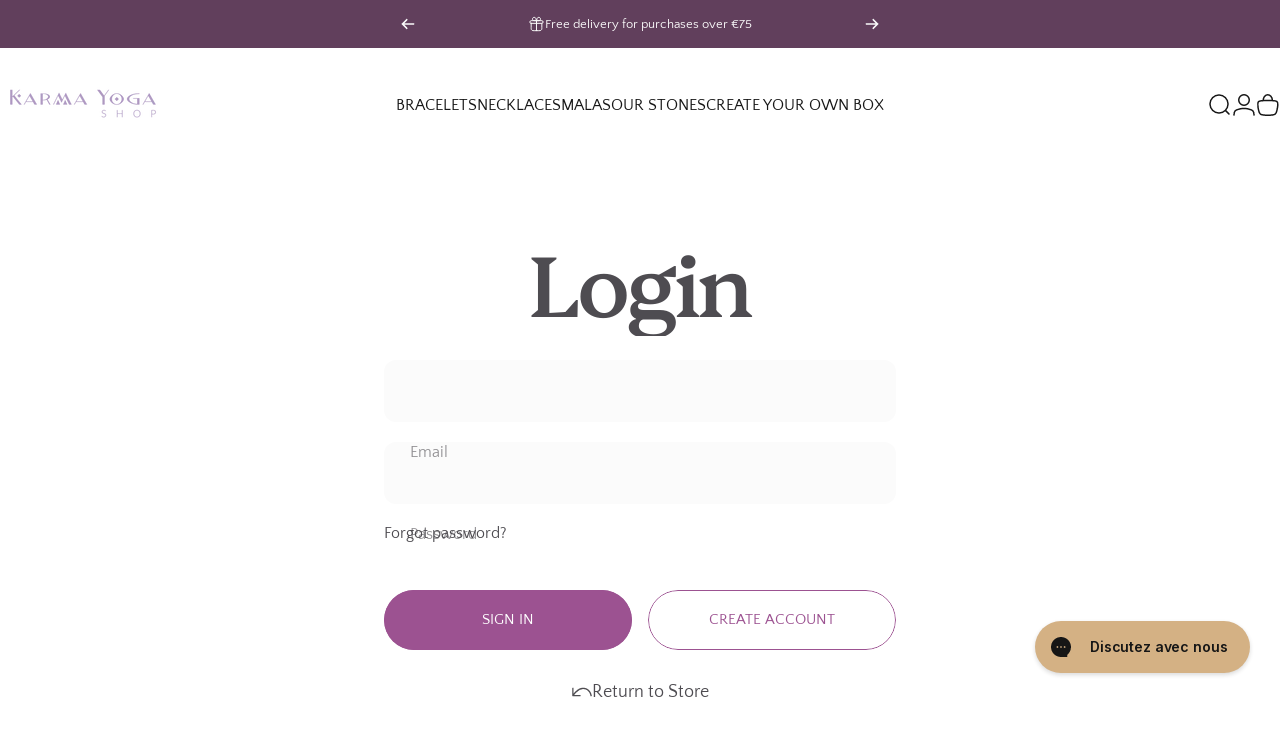

--- FILE ---
content_type: text/html; charset=utf-8
request_url: https://www.karma-yoga-shop.com/en?section_id=sections--25791948554587__header
body_size: 11825
content:
<div id="shopify-section-sections--25791948554587__header" class="shopify-section shopify-section-group-header-group header-section"><style>
  #shopify-section-sections--25791948554587__header {
    --section-padding-top: 32px;
    --section-padding-bottom: 32px;
    --color-background: 255 255 255;
    --color-foreground: 23 23 23;
    --color-transparent: 255 255 255;
  }
</style><menu-drawer id="MenuDrawer" class="menu-drawer drawer drawer--start z-30 fixed bottom-0 left-0 h-full w-full pointer-events-none"
  data-section-id="sections--25791948554587__header"
  hidden
>
  <overlay-element class="overlay fixed-modal invisible opacity-0 fixed bottom-0 left-0 w-full h-screen pointer-events-none" aria-controls="MenuDrawer" aria-expanded="false"></overlay-element>
  <div class="drawer__inner z-10 absolute top-0 flex flex-col w-full h-full overflow-hidden">
    <gesture-element class="drawer__header flex justify-between opacity-0 invisible relative">
      <span class="drawer__title heading lg:text-3xl text-2xl leading-none tracking-tight"></span>
      <button class="button button--secondary button--close drawer__close hidden sm:flex items-center justify-center" type="button" is="hover-button" aria-controls="MenuDrawer" aria-expanded="false" aria-label="Close">
        <span class="btn-fill" data-fill></span>
        <span class="btn-text"><svg class="icon icon-close icon-sm" viewBox="0 0 20 20" stroke="currentColor" fill="none" xmlns="http://www.w3.org/2000/svg">
      <path stroke-linecap="round" stroke-linejoin="round" d="M5 15L15 5M5 5L15 15"></path>
    </svg></span>
      </button>
    </gesture-element>
    <div class="drawer__content opacity-0 invisible flex flex-col h-full grow shrink">
      <nav class="relative grow overflow-hidden" role="navigation">
        <ul class="drawer__scrollable drawer__menu relative w-full h-full" role="list" data-parent><li class="drawer__menu-group"><details is="menu-details">
  <summary class="drawer__menu-item block cursor-pointer relative" aria-expanded="false">
    <button type="button" class="heading text-2xl leading-none tracking-tight">Bracelets</button>
  </summary>
  <div class="drawer__submenu z-1 absolute top-0 left-0 flex flex-col w-full h-full" data-parent>
    <button type="button" class="tracking-tight heading text-base shrink-0 flex items-center gap-3 w-full" data-close>Bracelets</button><ul id="DrawerSubMenu-sections--25791948554587__header-1" class="drawer__scrollable flex flex-col h-full"><li class="drawer__menu-group"><details is="menu-details">
                  <summary class="drawer__menu-item block heading text-2xl leading-none tracking-tight cursor-pointer relative" aria-expanded="false">By Peter</summary>
                  <div class="drawer__submenu z-1 absolute top-0 left-0 flex flex-col w-full h-full">
                    <button type="button" class="tracking-tight heading text-base flex items-center gap-3 w-full" data-close>By Peter</button>
                    <ul class="drawer__scrollable flex flex-col h-full"><li class="drawer__menu-group">
                          <a class="drawer__menu-item block heading text-2xl leading-none tracking-tight" href="/en/collections/bracelets-amethyste">Amethyst</a>
                        </li><li class="drawer__menu-group">
                          <a class="drawer__menu-item block heading text-2xl leading-none tracking-tight" href="/en/collections/bracelets-en-aigue-marine">Aquamarine</a>
                        </li><li class="drawer__menu-group">
                          <a class="drawer__menu-item block heading text-2xl leading-none tracking-tight" href="/en/collections/bracelets-en-lapis-lazuli">Lapis lazuli</a>
                        </li><li class="drawer__menu-group">
                          <a class="drawer__menu-item block heading text-2xl leading-none tracking-tight" href="/en/collections/bracelets-oeil-de-tigre">Eye of tiger</a>
                        </li><li class="drawer__menu-group">
                          <a class="drawer__menu-item block heading text-2xl leading-none tracking-tight" href="/en/collections/bracelets-en-obsidienne">Obsidian</a>
                        </li><li class="drawer__menu-group">
                          <a class="drawer__menu-item block heading text-2xl leading-none tracking-tight" href="/en/collections/bracelets-en-serpentine">Serpentine</a>
                        </li></ul>
                  </div>
                </details></li><li class="drawer__menu-group"><details is="menu-details">
                  <summary class="drawer__menu-item block heading text-2xl leading-none tracking-tight cursor-pointer relative" aria-expanded="false">By Intention</summary>
                  <div class="drawer__submenu z-1 absolute top-0 left-0 flex flex-col w-full h-full">
                    <button type="button" class="tracking-tight heading text-base flex items-center gap-3 w-full" data-close>By Intention</button>
                    <ul class="drawer__scrollable flex flex-col h-full"><li class="drawer__menu-group">
                          <a class="drawer__menu-item block heading text-2xl leading-none tracking-tight" href="/en/collections/bracelets-amour">Love</a>
                        </li><li class="drawer__menu-group">
                          <a class="drawer__menu-item block heading text-2xl leading-none tracking-tight" href="/en/collections/bracelets-ancrage">Anchoring</a>
                        </li><li class="drawer__menu-group">
                          <a class="drawer__menu-item block heading text-2xl leading-none tracking-tight" href="/en/collections/bracelets-energie">Energy</a>
                        </li><li class="drawer__menu-group">
                          <a class="drawer__menu-item block heading text-2xl leading-none tracking-tight" href="/en/collections/bracelets-apaisement">Appeasement</a>
                        </li><li class="drawer__menu-group">
                          <a class="drawer__menu-item block heading text-2xl leading-none tracking-tight" href="/en/collections/bracelets-clarte">Clarity</a>
                        </li><li class="drawer__menu-group">
                          <a class="drawer__menu-item block heading text-2xl leading-none tracking-tight" href="/en/collections/bracelets-confiance-en-soi">Protection</a>
                        </li><li class="drawer__menu-group">
                          <a class="drawer__menu-item block heading text-2xl leading-none tracking-tight" href="/en/collections/bracelets-guerison">Healing</a>
                        </li></ul>
                  </div>
                </details></li><li class="drawer__menu-group"><details is="menu-details">
                  <summary class="drawer__menu-item block heading text-2xl leading-none tracking-tight cursor-pointer relative" aria-expanded="false">By Color</summary>
                  <div class="drawer__submenu z-1 absolute top-0 left-0 flex flex-col w-full h-full">
                    <button type="button" class="tracking-tight heading text-base flex items-center gap-3 w-full" data-close>By Color</button>
                    <ul class="drawer__scrollable flex flex-col h-full"><li class="drawer__menu-group">
                          <a class="drawer__menu-item block heading text-2xl leading-none tracking-tight" href="/en/collections/bracelets-rouges">Red</a>
                        </li><li class="drawer__menu-group">
                          <a class="drawer__menu-item block heading text-2xl leading-none tracking-tight" href="/en/collections/bracelets-jaunes">YELLOW</a>
                        </li><li class="drawer__menu-group">
                          <a class="drawer__menu-item block heading text-2xl leading-none tracking-tight" href="/en/collections/bracelets-bleus">Blue</a>
                        </li><li class="drawer__menu-group">
                          <a class="drawer__menu-item block heading text-2xl leading-none tracking-tight" href="/en/collections/bracelets-verts">Green</a>
                        </li><li class="drawer__menu-group">
                          <a class="drawer__menu-item block heading text-2xl leading-none tracking-tight" href="/en/collections/bracelets-blancs">White</a>
                        </li><li class="drawer__menu-group">
                          <a class="drawer__menu-item block heading text-2xl leading-none tracking-tight" href="/en/collections/bracelets-multicolores">Multicolored</a>
                        </li></ul>
                  </div>
                </details></li><li class="drawer__menu-group"><details is="menu-details">
                  <summary class="drawer__menu-item block heading text-2xl leading-none tracking-tight cursor-pointer relative" aria-expanded="false">By Type</summary>
                  <div class="drawer__submenu z-1 absolute top-0 left-0 flex flex-col w-full h-full">
                    <button type="button" class="tracking-tight heading text-base flex items-center gap-3 w-full" data-close>By Type</button>
                    <ul class="drawer__scrollable flex flex-col h-full"><li class="drawer__menu-group">
                          <a class="drawer__menu-item block heading text-2xl leading-none tracking-tight" href="/en/collections/bracelets-7-chakras-1">7 Chakras</a>
                        </li><li class="drawer__menu-group">
                          <a class="drawer__menu-item block heading text-2xl leading-none tracking-tight" href="/en/collections/triple-bracelets">Triple Bracelets</a>
                        </li><li class="drawer__menu-group">
                          <a class="drawer__menu-item block heading text-2xl leading-none tracking-tight" href="/en/collections/lots-de-bracelets">Lots</a>
                        </li><li class="drawer__menu-group">
                          <a class="drawer__menu-item block heading text-2xl leading-none tracking-tight" href="/en/collections/bracelets-energetiques">&quot;Energy&quot; Bracelets</a>
                        </li><li class="drawer__menu-group">
                          <a class="drawer__menu-item block heading text-2xl leading-none tracking-tight" href="/en/collections/mini-bracelets-1">Mini Bracelets</a>
                        </li></ul>
                  </div>
                </details></li><li class="drawer__menu-group drawer__promotions">
            <ul class="mega-menu__list grid grid-cols-2 w-full h-full" role="list" tabindex="-1"><li class="drawer__menu-group mega-menu__item flex opacity-0 w-full">
                    <div class="media-card media-card--standard media-card--overlap">
                      <a class="media-card__link flex flex-col w-full h-full relative" href="/en/products/bracelet-7-chakras-de-guerison-en-oeil-de-tigre"
                        aria-label="7 Chakra Healing Mala Bracelet"
                        style="--color-foreground: 255 255 255; --color-overlay: 0 0 0; --overlay-opacity: 0.0;"
                      ><div class="media media--adapt relative overflow-hidden"><img src="//www.karma-yoga-shop.com/cdn/shop/files/ChatGPT_Image_Jul_9_2025_07_48_49_PM.png?v=1752088696&amp;width=1024" alt="" srcset="//www.karma-yoga-shop.com/cdn/shop/files/ChatGPT_Image_Jul_9_2025_07_48_49_PM.png?v=1752088696&amp;width=180 180w, //www.karma-yoga-shop.com/cdn/shop/files/ChatGPT_Image_Jul_9_2025_07_48_49_PM.png?v=1752088696&amp;width=360 360w, //www.karma-yoga-shop.com/cdn/shop/files/ChatGPT_Image_Jul_9_2025_07_48_49_PM.png?v=1752088696&amp;width=540 540w, //www.karma-yoga-shop.com/cdn/shop/files/ChatGPT_Image_Jul_9_2025_07_48_49_PM.png?v=1752088696&amp;width=720 720w, //www.karma-yoga-shop.com/cdn/shop/files/ChatGPT_Image_Jul_9_2025_07_48_49_PM.png?v=1752088696&amp;width=900 900w" width="1024" height="1536" loading="lazy" is="lazy-image"></div><div class="media-card__content flex justify-between items-center gap-4 w-full">
                            <div class="media-card__text opacity-0 shrink-1 grid gap-0d5"><p>
                                  <span class="heading reversed-link text-lg tracking-tighter leading-tight">7 Chakra Healing Mala Bracelet</span>
                                </p><p class="leading-none text-xs xl:text-sm hidden md:block">in Tiger's Eye</p></div><svg class="icon icon-arrow-right icon-xs transform shrink-0 hidden md:block" viewBox="0 0 21 20" stroke="currentColor" fill="none" xmlns="http://www.w3.org/2000/svg">
      <path stroke-linecap="round" stroke-linejoin="round" d="M3 10H18M18 10L12.1667 4.16675M18 10L12.1667 15.8334"></path>
    </svg></div></a>
                    </div>
                  </li><li class="drawer__menu-group mega-menu__item flex opacity-0 w-full">
                    <div class="media-card media-card--standard media-card--overlap">
                      <a class="media-card__link flex flex-col w-full h-full relative" href="/en/products/set-de-3-mini-bracelets-securite"
                        aria-label="Set of 3 Mini “Security” Bracelets"
                        style="--color-foreground: 255 255 255; --color-overlay: 0 0 0; --overlay-opacity: 0.0;"
                      ><div class="media media--adapt relative overflow-hidden"><img src="//www.karma-yoga-shop.com/cdn/shop/files/ChatGPT_Image_Jul_9_2025_10_07_52_PM.png?v=1752095287&amp;width=1024" alt="" srcset="//www.karma-yoga-shop.com/cdn/shop/files/ChatGPT_Image_Jul_9_2025_10_07_52_PM.png?v=1752095287&amp;width=180 180w, //www.karma-yoga-shop.com/cdn/shop/files/ChatGPT_Image_Jul_9_2025_10_07_52_PM.png?v=1752095287&amp;width=360 360w, //www.karma-yoga-shop.com/cdn/shop/files/ChatGPT_Image_Jul_9_2025_10_07_52_PM.png?v=1752095287&amp;width=540 540w, //www.karma-yoga-shop.com/cdn/shop/files/ChatGPT_Image_Jul_9_2025_10_07_52_PM.png?v=1752095287&amp;width=720 720w, //www.karma-yoga-shop.com/cdn/shop/files/ChatGPT_Image_Jul_9_2025_10_07_52_PM.png?v=1752095287&amp;width=900 900w" width="1024" height="1536" loading="lazy" is="lazy-image"></div><div class="media-card__content flex justify-between items-center gap-4 w-full">
                            <div class="media-card__text opacity-0 shrink-1 grid gap-0d5"><p>
                                  <span class="heading reversed-link text-lg tracking-tighter leading-tight">Set of 3 Mini “Security” Bracelets</span>
                                </p><p class="leading-none text-xs xl:text-sm hidden md:block">in Multicolored Tourmaline</p></div><svg class="icon icon-arrow-right icon-xs transform shrink-0 hidden md:block" viewBox="0 0 21 20" stroke="currentColor" fill="none" xmlns="http://www.w3.org/2000/svg">
      <path stroke-linecap="round" stroke-linejoin="round" d="M3 10H18M18 10L12.1667 4.16675M18 10L12.1667 15.8334"></path>
    </svg></div></a>
                    </div>
                  </li></ul>
          </li><li class="mega-menu__footer">
            <a class="button button--primary icon-with-text w-full" href="/en/collections/bracelets" is="hover-link">
              <span class="btn-fill" data-fill></span>
              <span class="btn-text">Explore all bracelets</span>
            </a>
          </li></ul></div>
</details>
</li><li class="drawer__menu-group"><details is="menu-details">
  <summary class="drawer__menu-item block cursor-pointer relative" aria-expanded="false">
    <button type="button" class="heading text-2xl leading-none tracking-tight">Necklaces</button>
  </summary>
  <div class="drawer__submenu z-1 absolute top-0 left-0 flex flex-col w-full h-full" data-parent>
    <button type="button" class="tracking-tight heading text-base shrink-0 flex items-center gap-3 w-full" data-close>Necklaces</button><ul id="DrawerSubMenu-sections--25791948554587__header-2" class="drawer__scrollable flex flex-col h-full"><li class="drawer__menu-group"><details is="menu-details">
                  <summary class="drawer__menu-item block heading text-2xl leading-none tracking-tight cursor-pointer relative" aria-expanded="false">By Peter</summary>
                  <div class="drawer__submenu z-1 absolute top-0 left-0 flex flex-col w-full h-full">
                    <button type="button" class="tracking-tight heading text-base flex items-center gap-3 w-full" data-close>By Peter</button>
                    <ul class="drawer__scrollable flex flex-col h-full"><li class="drawer__menu-group">
                          <a class="drawer__menu-item block heading text-2xl leading-none tracking-tight" href="/en/collections/colliers-en-amethyste">Amethyst</a>
                        </li><li class="drawer__menu-group">
                          <a class="drawer__menu-item block heading text-2xl leading-none tracking-tight" href="/en/collections/colliers-en-aigue-marine">Aquamarine</a>
                        </li><li class="drawer__menu-group">
                          <a class="drawer__menu-item block heading text-2xl leading-none tracking-tight" href="/en/collections/colliers-en-lapis-lazuli">Lapis lazuli</a>
                        </li><li class="drawer__menu-group">
                          <a class="drawer__menu-item block heading text-2xl leading-none tracking-tight" href="/en/collections/colliers-en-oeil-de-tigre">Eye of tiger</a>
                        </li><li class="drawer__menu-group">
                          <a class="drawer__menu-item block heading text-2xl leading-none tracking-tight" href="/en/collections/colliers-en-obsidienne-1">Obsidian</a>
                        </li><li class="drawer__menu-group">
                          <a class="drawer__menu-item block heading text-2xl leading-none tracking-tight" href="/en/collections/colliers-en-serpentine">Serpentine</a>
                        </li></ul>
                  </div>
                </details></li><li class="drawer__menu-group"><details is="menu-details">
                  <summary class="drawer__menu-item block heading text-2xl leading-none tracking-tight cursor-pointer relative" aria-expanded="false">By Intention</summary>
                  <div class="drawer__submenu z-1 absolute top-0 left-0 flex flex-col w-full h-full">
                    <button type="button" class="tracking-tight heading text-base flex items-center gap-3 w-full" data-close>By Intention</button>
                    <ul class="drawer__scrollable flex flex-col h-full"><li class="drawer__menu-group">
                          <a class="drawer__menu-item block heading text-2xl leading-none tracking-tight" href="/en/collections/colliers-amour">Love</a>
                        </li><li class="drawer__menu-group">
                          <a class="drawer__menu-item block heading text-2xl leading-none tracking-tight" href="/en/collections/colliers-ancrage">Anchoring</a>
                        </li><li class="drawer__menu-group">
                          <a class="drawer__menu-item block heading text-2xl leading-none tracking-tight" href="/en/collections/colliers-energie">Energy</a>
                        </li><li class="drawer__menu-group">
                          <a class="drawer__menu-item block heading text-2xl leading-none tracking-tight" href="/en/collections/colliers-apaisement">Appeasement</a>
                        </li><li class="drawer__menu-group">
                          <a class="drawer__menu-item block heading text-2xl leading-none tracking-tight" href="/en/collections/colliers-clarte">Clarity</a>
                        </li><li class="drawer__menu-group">
                          <a class="drawer__menu-item block heading text-2xl leading-none tracking-tight" href="/en/collections/colliers-protection">Protection</a>
                        </li><li class="drawer__menu-group">
                          <a class="drawer__menu-item block heading text-2xl leading-none tracking-tight" href="/en/collections/colliers-guerison">Healing</a>
                        </li></ul>
                  </div>
                </details></li><li class="drawer__menu-group"><details is="menu-details">
                  <summary class="drawer__menu-item block heading text-2xl leading-none tracking-tight cursor-pointer relative" aria-expanded="false">By Color</summary>
                  <div class="drawer__submenu z-1 absolute top-0 left-0 flex flex-col w-full h-full">
                    <button type="button" class="tracking-tight heading text-base flex items-center gap-3 w-full" data-close>By Color</button>
                    <ul class="drawer__scrollable flex flex-col h-full"><li class="drawer__menu-group">
                          <a class="drawer__menu-item block heading text-2xl leading-none tracking-tight" href="/en/collections/colliers-rouges">Red</a>
                        </li><li class="drawer__menu-group">
                          <a class="drawer__menu-item block heading text-2xl leading-none tracking-tight" href="/en/collections/colliers-jaunes">YELLOW</a>
                        </li><li class="drawer__menu-group">
                          <a class="drawer__menu-item block heading text-2xl leading-none tracking-tight" href="/en/collections/colliers-bleus">Blue</a>
                        </li><li class="drawer__menu-group">
                          <a class="drawer__menu-item block heading text-2xl leading-none tracking-tight" href="/en/collections/colliers-verts">Green</a>
                        </li><li class="drawer__menu-group">
                          <a class="drawer__menu-item block heading text-2xl leading-none tracking-tight" href="/en/collections/colliers-blancs">White</a>
                        </li><li class="drawer__menu-group">
                          <a class="drawer__menu-item block heading text-2xl leading-none tracking-tight" href="/en/collections/colliers-multicolores">Multicolored</a>
                        </li></ul>
                  </div>
                </details></li><li class="drawer__menu-group drawer__promotions">
            <ul class="mega-menu__list grid grid-cols-2 w-full h-full" role="list" tabindex="-1"><li class="drawer__menu-group mega-menu__item flex opacity-0 w-full">
                    <div class="media-card media-card--standard media-card--overlap">
                      <a class="media-card__link flex flex-col w-full h-full relative" href="/en/products/bracelet-7-chakras-de-guerison-en-oeil-de-tigre"
                        aria-label="Gemstone Necklace + Tumbled Stone"
                        style="--color-foreground: 255 255 255; --color-overlay: 0 0 0; --overlay-opacity: 0.0;"
                      ><div class="media media--adapt relative overflow-hidden"><img src="//www.karma-yoga-shop.com/cdn/shop/files/ChatGPT_Image_Jul_14_2025_01_03_27_AM.png?v=1752451965&amp;width=1024" alt="" srcset="//www.karma-yoga-shop.com/cdn/shop/files/ChatGPT_Image_Jul_14_2025_01_03_27_AM.png?v=1752451965&amp;width=180 180w, //www.karma-yoga-shop.com/cdn/shop/files/ChatGPT_Image_Jul_14_2025_01_03_27_AM.png?v=1752451965&amp;width=360 360w, //www.karma-yoga-shop.com/cdn/shop/files/ChatGPT_Image_Jul_14_2025_01_03_27_AM.png?v=1752451965&amp;width=540 540w, //www.karma-yoga-shop.com/cdn/shop/files/ChatGPT_Image_Jul_14_2025_01_03_27_AM.png?v=1752451965&amp;width=720 720w, //www.karma-yoga-shop.com/cdn/shop/files/ChatGPT_Image_Jul_14_2025_01_03_27_AM.png?v=1752451965&amp;width=900 900w" width="1024" height="1536" loading="lazy" is="lazy-image"></div><div class="media-card__content flex justify-between items-center gap-4 w-full">
                            <div class="media-card__text opacity-0 shrink-1 grid gap-0d5"><p>
                                  <span class="heading reversed-link text-lg tracking-tighter leading-tight">Gemstone Necklace + Tumbled Stone</span>
                                </p><p class="leading-none text-xs xl:text-sm hidden md:block">in Amethyst offered</p></div><svg class="icon icon-arrow-right icon-xs transform shrink-0 hidden md:block" viewBox="0 0 21 20" stroke="currentColor" fill="none" xmlns="http://www.w3.org/2000/svg">
      <path stroke-linecap="round" stroke-linejoin="round" d="M3 10H18M18 10L12.1667 4.16675M18 10L12.1667 15.8334"></path>
    </svg></div></a>
                    </div>
                  </li><li class="drawer__menu-group mega-menu__item flex opacity-0 w-full">
                    <div class="media-card media-card--standard media-card--overlap">
                      <a class="media-card__link flex flex-col w-full h-full relative" href="/en/products/set-de-3-mini-bracelets-securite"
                        aria-label="&quot;Yin &amp;amp; Yang&quot; Sculpted Necklace and Pendant"
                        style="--color-foreground: 255 255 255; --color-overlay: 0 0 0; --overlay-opacity: 0.0;"
                      ><div class="media media--adapt relative overflow-hidden"><img src="//www.karma-yoga-shop.com/cdn/shop/files/ChatGPT_Image_Jul_14_2025_01_07_21_AM.png?v=1752451966&amp;width=1024" alt="" srcset="//www.karma-yoga-shop.com/cdn/shop/files/ChatGPT_Image_Jul_14_2025_01_07_21_AM.png?v=1752451966&amp;width=180 180w, //www.karma-yoga-shop.com/cdn/shop/files/ChatGPT_Image_Jul_14_2025_01_07_21_AM.png?v=1752451966&amp;width=360 360w, //www.karma-yoga-shop.com/cdn/shop/files/ChatGPT_Image_Jul_14_2025_01_07_21_AM.png?v=1752451966&amp;width=540 540w, //www.karma-yoga-shop.com/cdn/shop/files/ChatGPT_Image_Jul_14_2025_01_07_21_AM.png?v=1752451966&amp;width=720 720w, //www.karma-yoga-shop.com/cdn/shop/files/ChatGPT_Image_Jul_14_2025_01_07_21_AM.png?v=1752451966&amp;width=900 900w" width="1024" height="1536" loading="lazy" is="lazy-image"></div><div class="media-card__content flex justify-between items-center gap-4 w-full">
                            <div class="media-card__text opacity-0 shrink-1 grid gap-0d5"><p>
                                  <span class="heading reversed-link text-lg tracking-tighter leading-tight">&quot;Yin &amp;amp; Yang&quot; Sculpted Necklace and Pendant</span>
                                </p><p class="leading-none text-xs xl:text-sm hidden md:block">in Black Obsidian</p></div><svg class="icon icon-arrow-right icon-xs transform shrink-0 hidden md:block" viewBox="0 0 21 20" stroke="currentColor" fill="none" xmlns="http://www.w3.org/2000/svg">
      <path stroke-linecap="round" stroke-linejoin="round" d="M3 10H18M18 10L12.1667 4.16675M18 10L12.1667 15.8334"></path>
    </svg></div></a>
                    </div>
                  </li></ul>
          </li><li class="mega-menu__footer">
            <a class="button button--primary icon-with-text w-full" href="/en/collections/colliers" is="hover-link">
              <span class="btn-fill" data-fill></span>
              <span class="btn-text">Explore all necklaces</span>
            </a>
          </li></ul></div>
</details>
</li><li class="drawer__menu-group"><details is="menu-details">
  <summary class="drawer__menu-item block cursor-pointer relative" aria-expanded="false">
    <button type="button" class="heading text-2xl leading-none tracking-tight">Malas</button>
  </summary>
  <div class="drawer__submenu z-1 absolute top-0 left-0 flex flex-col w-full h-full" data-parent>
    <button type="button" class="tracking-tight heading text-base shrink-0 flex items-center gap-3 w-full" data-close>Malas</button><ul id="DrawerSubMenu-sections--25791948554587__header-3" class="drawer__scrollable flex flex-col h-full"><li class="drawer__menu-group"><details is="menu-details">
                  <summary class="drawer__menu-item block heading text-2xl leading-none tracking-tight cursor-pointer relative" aria-expanded="false">By Peter</summary>
                  <div class="drawer__submenu z-1 absolute top-0 left-0 flex flex-col w-full h-full">
                    <button type="button" class="tracking-tight heading text-base flex items-center gap-3 w-full" data-close>By Peter</button>
                    <ul class="drawer__scrollable flex flex-col h-full"><li class="drawer__menu-group">
                          <a class="drawer__menu-item block heading text-2xl leading-none tracking-tight" href="/en/collections/malas-en-amethyste">Amethyst</a>
                        </li><li class="drawer__menu-group">
                          <a class="drawer__menu-item block heading text-2xl leading-none tracking-tight" href="/en/collections/malas-en-aigue-marine">Aquamarine</a>
                        </li><li class="drawer__menu-group">
                          <a class="drawer__menu-item block heading text-2xl leading-none tracking-tight" href="/en/collections/malas-en-lapis-lazuli">Lapis lazuli</a>
                        </li><li class="drawer__menu-group">
                          <a class="drawer__menu-item block heading text-2xl leading-none tracking-tight" href="/en/collections/malas-en-oeil-de-tigre">Eye of tiger</a>
                        </li><li class="drawer__menu-group">
                          <a class="drawer__menu-item block heading text-2xl leading-none tracking-tight" href="/en/collections/malas-en-obsidienne">Obsidian</a>
                        </li><li class="drawer__menu-group">
                          <a class="drawer__menu-item block heading text-2xl leading-none tracking-tight" href="/en/collections/malas-en-serpentine">Serpentine</a>
                        </li></ul>
                  </div>
                </details></li><li class="drawer__menu-group"><details is="menu-details">
                  <summary class="drawer__menu-item block heading text-2xl leading-none tracking-tight cursor-pointer relative" aria-expanded="false">By Intention</summary>
                  <div class="drawer__submenu z-1 absolute top-0 left-0 flex flex-col w-full h-full">
                    <button type="button" class="tracking-tight heading text-base flex items-center gap-3 w-full" data-close>By Intention</button>
                    <ul class="drawer__scrollable flex flex-col h-full"><li class="drawer__menu-group">
                          <a class="drawer__menu-item block heading text-2xl leading-none tracking-tight" href="/en/collections/malas-chakras">Love</a>
                        </li><li class="drawer__menu-group">
                          <a class="drawer__menu-item block heading text-2xl leading-none tracking-tight" href="/en/collections/malas-ancrage">Anchoring</a>
                        </li><li class="drawer__menu-group">
                          <a class="drawer__menu-item block heading text-2xl leading-none tracking-tight" href="/en/collections/malas-energie">Energy</a>
                        </li><li class="drawer__menu-group">
                          <a class="drawer__menu-item block heading text-2xl leading-none tracking-tight" href="/en/collections/malas-apaisement">Appeasement</a>
                        </li><li class="drawer__menu-group">
                          <a class="drawer__menu-item block heading text-2xl leading-none tracking-tight" href="/en/collections/malas-clarte">Clarity</a>
                        </li><li class="drawer__menu-group">
                          <a class="drawer__menu-item block heading text-2xl leading-none tracking-tight" href="/en/collections/malas-protection">Protection</a>
                        </li><li class="drawer__menu-group">
                          <a class="drawer__menu-item block heading text-2xl leading-none tracking-tight" href="/en/collections/malas-guerison">Healing</a>
                        </li></ul>
                  </div>
                </details></li><li class="drawer__menu-group"><details is="menu-details">
                  <summary class="drawer__menu-item block heading text-2xl leading-none tracking-tight cursor-pointer relative" aria-expanded="false">By Color</summary>
                  <div class="drawer__submenu z-1 absolute top-0 left-0 flex flex-col w-full h-full">
                    <button type="button" class="tracking-tight heading text-base flex items-center gap-3 w-full" data-close>By Color</button>
                    <ul class="drawer__scrollable flex flex-col h-full"><li class="drawer__menu-group">
                          <a class="drawer__menu-item block heading text-2xl leading-none tracking-tight" href="/en/collections/malas-rouges">Red</a>
                        </li><li class="drawer__menu-group">
                          <a class="drawer__menu-item block heading text-2xl leading-none tracking-tight" href="/en/collections/malas-jaunes">YELLOW</a>
                        </li><li class="drawer__menu-group">
                          <a class="drawer__menu-item block heading text-2xl leading-none tracking-tight" href="/en/collections/malas-verts">Green</a>
                        </li><li class="drawer__menu-group">
                          <a class="drawer__menu-item block heading text-2xl leading-none tracking-tight" href="/en/collections/malas-bleus">Blue</a>
                        </li><li class="drawer__menu-group">
                          <a class="drawer__menu-item block heading text-2xl leading-none tracking-tight" href="/en/collections/malas-blancs">White</a>
                        </li><li class="drawer__menu-group">
                          <a class="drawer__menu-item block heading text-2xl leading-none tracking-tight" href="/en/collections/malas-multicolores">Multicolored</a>
                        </li></ul>
                  </div>
                </details></li><li class="drawer__menu-group drawer__promotions">
            <ul class="mega-menu__list grid grid-cols-2 w-full h-full" role="list" tabindex="-1"><li class="drawer__menu-group mega-menu__item flex opacity-0 w-full">
                    <div class="media-card media-card--standard media-card--overlap">
                      <a class="media-card__link flex flex-col w-full h-full relative" href="/en/products/bracelet-7-chakras-de-guerison-en-oeil-de-tigre"
                        aria-label="Mala bracelet &quot;3rd Eye&quot; of 108 beads"
                        style="--color-foreground: 255 255 255; --color-overlay: 0 0 0; --overlay-opacity: 0.0;"
                      ><div class="media media--adapt relative overflow-hidden"><img src="//www.karma-yoga-shop.com/cdn/shop/files/ChatGPT_Image_Jul_14_2025_01_46_13_AM.png?v=1752454059&amp;width=1024" alt="" srcset="//www.karma-yoga-shop.com/cdn/shop/files/ChatGPT_Image_Jul_14_2025_01_46_13_AM.png?v=1752454059&amp;width=180 180w, //www.karma-yoga-shop.com/cdn/shop/files/ChatGPT_Image_Jul_14_2025_01_46_13_AM.png?v=1752454059&amp;width=360 360w, //www.karma-yoga-shop.com/cdn/shop/files/ChatGPT_Image_Jul_14_2025_01_46_13_AM.png?v=1752454059&amp;width=540 540w, //www.karma-yoga-shop.com/cdn/shop/files/ChatGPT_Image_Jul_14_2025_01_46_13_AM.png?v=1752454059&amp;width=720 720w, //www.karma-yoga-shop.com/cdn/shop/files/ChatGPT_Image_Jul_14_2025_01_46_13_AM.png?v=1752454059&amp;width=900 900w" width="1024" height="1536" loading="lazy" is="lazy-image"></div><div class="media-card__content flex justify-between items-center gap-4 w-full">
                            <div class="media-card__text opacity-0 shrink-1 grid gap-0d5"><p>
                                  <span class="heading reversed-link text-lg tracking-tighter leading-tight">Mala bracelet &quot;3rd Eye&quot; of 108 beads</span>
                                </p><p class="leading-none text-xs xl:text-sm hidden md:block">in Lapis Lazuli</p></div><svg class="icon icon-arrow-right icon-xs transform shrink-0 hidden md:block" viewBox="0 0 21 20" stroke="currentColor" fill="none" xmlns="http://www.w3.org/2000/svg">
      <path stroke-linecap="round" stroke-linejoin="round" d="M3 10H18M18 10L12.1667 4.16675M18 10L12.1667 15.8334"></path>
    </svg></div></a>
                    </div>
                  </li><li class="drawer__menu-group mega-menu__item flex opacity-0 w-full">
                    <div class="media-card media-card--standard media-card--overlap">
                      <a class="media-card__link flex flex-col w-full h-full relative" href="/en/products/set-de-3-mini-bracelets-securite"
                        aria-label="“Lotus” Mala Bracelet of 108 beads"
                        style="--color-foreground: 255 255 255; --color-overlay: 0 0 0; --overlay-opacity: 0.0;"
                      ><div class="media media--adapt relative overflow-hidden"><img src="//www.karma-yoga-shop.com/cdn/shop/files/ChatGPT_Image_Jul_14_2025_01_30_29_AM.png?v=1752453057&amp;width=1024" alt="" srcset="//www.karma-yoga-shop.com/cdn/shop/files/ChatGPT_Image_Jul_14_2025_01_30_29_AM.png?v=1752453057&amp;width=180 180w, //www.karma-yoga-shop.com/cdn/shop/files/ChatGPT_Image_Jul_14_2025_01_30_29_AM.png?v=1752453057&amp;width=360 360w, //www.karma-yoga-shop.com/cdn/shop/files/ChatGPT_Image_Jul_14_2025_01_30_29_AM.png?v=1752453057&amp;width=540 540w, //www.karma-yoga-shop.com/cdn/shop/files/ChatGPT_Image_Jul_14_2025_01_30_29_AM.png?v=1752453057&amp;width=720 720w, //www.karma-yoga-shop.com/cdn/shop/files/ChatGPT_Image_Jul_14_2025_01_30_29_AM.png?v=1752453057&amp;width=900 900w" width="1024" height="1536" loading="lazy" is="lazy-image"></div><div class="media-card__content flex justify-between items-center gap-4 w-full">
                            <div class="media-card__text opacity-0 shrink-1 grid gap-0d5"><p>
                                  <span class="heading reversed-link text-lg tracking-tighter leading-tight">“Lotus” Mala Bracelet of 108 beads</span>
                                </p><p class="leading-none text-xs xl:text-sm hidden md:block">in Amazonite</p></div><svg class="icon icon-arrow-right icon-xs transform shrink-0 hidden md:block" viewBox="0 0 21 20" stroke="currentColor" fill="none" xmlns="http://www.w3.org/2000/svg">
      <path stroke-linecap="round" stroke-linejoin="round" d="M3 10H18M18 10L12.1667 4.16675M18 10L12.1667 15.8334"></path>
    </svg></div></a>
                    </div>
                  </li></ul>
          </li><li class="mega-menu__footer">
            <a class="button button--primary icon-with-text w-full" href="/en/collections/malas-1" is="hover-link">
              <span class="btn-fill" data-fill></span>
              <span class="btn-text">Explore all maals</span>
            </a>
          </li></ul></div>
</details>
</li><li class="drawer__menu-group"><a class="drawer__menu-item block heading text-2xl leading-none tracking-tight" href="/en/pages/chaque-pierre-une-energie">Our stones </a></li><li class="drawer__menu-group"><a class="drawer__menu-item block heading text-2xl leading-none tracking-tight" href="/en/pages/composez-votre-coffret">Create your own box</a></li></ul>
      </nav>
      <div class="drawer__footer grid w-full"><div class="drawer__footer-top flex"><button type="button" class="flex gap-3 grow items-center justify-between" aria-controls="LocalizationLanguage-sections--25791948554587__header" aria-expanded="false">
                <span class="text-sm leading-none flex items-center gap-2 w-auto"><svg class="icon icon-language icon-xs stroke-1 hidden md:block shrink-0" viewBox="0 0 18 18" stroke="currentColor" fill="none" xmlns="http://www.w3.org/2000/svg">
      <path stroke-linecap="round" stroke-linejoin="round" d="M9 17C13.4183 17 17 13.4183 17 9C17 4.58172 13.4183 1 9 1C4.58172 1 1 4.58172 1 9C1 13.4183 4.58172 17 9 17Z"></path>
      <path stroke-linecap="round" stroke-linejoin="round" d="M2.46661 13.6167L3.44161 13.025C3.53831 12.9654 3.61815 12.882 3.67358 12.7829C3.729 12.6837 3.75816 12.572 3.75828 12.4584L3.77495 9.45005C3.77628 9.32533 3.81392 9.20371 3.88328 9.10005L5.53328 6.50838C5.58279 6.43181 5.64731 6.36607 5.72293 6.31512C5.79855 6.26416 5.88371 6.22906 5.97327 6.21193C6.06283 6.1948 6.15493 6.19599 6.24402 6.21543C6.33311 6.23487 6.41733 6.27216 6.49161 6.32505L8.12495 7.50838C8.26587 7.60663 8.4374 7.65099 8.60828 7.63338L11.2333 7.27505C11.3925 7.25312 11.538 7.17296 11.6416 7.05005L13.4916 4.91672C13.6013 4.78667 13.6579 4.62 13.6499 4.45005L13.5583 2.42505"></path>
      <path stroke-linecap="round" stroke-linejoin="round" d="M13.925 15.3083L13.025 14.4083C12.9418 14.3251 12.8384 14.2648 12.725 14.2333L10.9334 13.7666C10.776 13.7235 10.6399 13.6243 10.5508 13.4876C10.4617 13.3509 10.4259 13.1863 10.45 13.025L10.6417 11.675C10.6607 11.5614 10.7081 11.4545 10.7795 11.3642C10.8509 11.2739 10.944 11.203 11.05 11.1583L13.5834 10.1C13.701 10.0509 13.8303 10.0366 13.9558 10.0587C14.0814 10.0809 14.1979 10.1386 14.2917 10.225L16.3667 12.125"></path>
    </svg>English</span><svg class="icon icon-chevron-down icon-xs shrink-0" viewBox="0 0 24 24" stroke="currentColor" fill="none" xmlns="http://www.w3.org/2000/svg">
      <path stroke-linecap="round" stroke-linejoin="round" d="M6 9L12 15L18 9"></path>
    </svg></button><button type="button" class="flex gap-3 grow items-center justify-between" aria-controls="LocalizationCountry-sections--25791948554587__header" aria-expanded="false"> 
                <span class="text-sm leading-none flex items-center gap-2 w-auto"><svg class="icon icon-currency icon-xs stroke-1 hidden md:block shrink-0" viewBox="0 0 16 16" stroke="currentColor" fill="none" xmlns="http://www.w3.org/2000/svg">
      <path stroke-linecap="round" stroke-linejoin="round" d="M0.666687 2.66675V5.33341C0.666687 6.43808 2.45735 7.33341 4.66669 7.33341C6.87602 7.33341 8.66669 6.43808 8.66669 5.33341V2.66675"></path>
      <path stroke-linecap="round" stroke-linejoin="round" d="M0.666687 5.3335V8.00016C0.666687 9.10483 2.45735 10.0002 4.66669 10.0002C5.69135 10.0002 6.62535 9.80683 7.33335 9.49016"></path>
      <path stroke-linecap="round" stroke-linejoin="round" d="M0.666687 8V10.6667C0.666687 11.7713 2.45735 12.6667 4.66669 12.6667C5.69135 12.6667 6.62602 12.474 7.33335 12.1573"></path>
      <path stroke-linecap="round" stroke-linejoin="round" d="M4.66669 4.66675C6.87583 4.66675 8.66669 3.77132 8.66669 2.66675C8.66669 1.56218 6.87583 0.666748 4.66669 0.666748C2.45755 0.666748 0.666687 1.56218 0.666687 2.66675C0.666687 3.77132 2.45755 4.66675 4.66669 4.66675Z"></path>
      <path stroke-linecap="round" stroke-linejoin="round" d="M7.33337 8V10.6667C7.33337 11.7713 9.12404 12.6667 11.3334 12.6667C13.5427 12.6667 15.3334 11.7713 15.3334 10.6667V8"></path>
      <path stroke-linecap="round" stroke-linejoin="round" d="M7.33337 10.6667V13.3334C7.33337 14.4381 9.12404 15.3334 11.3334 15.3334C13.5427 15.3334 15.3334 14.4381 15.3334 13.3334V10.6667"></path>
      <path stroke-linecap="round" stroke-linejoin="round" d="M11.3334 10C13.5425 10 15.3334 9.10457 15.3334 8C15.3334 6.89543 13.5425 6 11.3334 6C9.12424 6 7.33337 6.89543 7.33337 8C7.33337 9.10457 9.12424 10 11.3334 10Z"></path>
    </svg>France (EUR €)
                </span><svg class="icon icon-chevron-down icon-xs shrink-0" viewBox="0 0 24 24" stroke="currentColor" fill="none" xmlns="http://www.w3.org/2000/svg">
      <path stroke-linecap="round" stroke-linejoin="round" d="M6 9L12 15L18 9"></path>
    </svg></button><modal-element id="LocalizationLanguage-sections--25791948554587__header" class="modal invisible absolute bottom-0 left-0 w-full h-full" role="dialog" hidden>
                <overlay-element class="fixed-modal opacity-0 z-1 absolute top-0 left-0 w-full h-full" aria-controls="LocalizationLanguage-sections--25791948554587__header" aria-expanded="false"></overlay-element>
                <div class="modal__container flex flex-col z-3 absolute left-0 bottom-0 w-full">
                  <button class="close items-center justify-center absolute top-0 right-0" type="button" is="magnet-button" aria-controls="LocalizationLanguage-sections--25791948554587__header" aria-expanded="false" aria-label="Close">
                    <span class="inline-block" data-text><svg class="icon icon-close icon-md" viewBox="0 0 20 20" stroke="currentColor" fill="none" xmlns="http://www.w3.org/2000/svg">
      <path stroke-linecap="round" stroke-linejoin="round" d="M5 15L15 5M5 5L15 15"></path>
    </svg></span>
                  </button><form method="post" action="/en/localization" id="header_drawer_localization_language_form" accept-charset="UTF-8" class="modal__content flex flex-col overflow-hidden" enctype="multipart/form-data" is="localization-listbox"><input type="hidden" name="form_type" value="localization" /><input type="hidden" name="utf8" value="✓" /><input type="hidden" name="_method" value="put" /><input type="hidden" name="return_to" value="/en?section_id=sections--25791948554587__header" /><ul class="modal__scrollable listbox grid gap-1d5 xl:gap-2" role="list" tabindex="-1"><li class="opacity-0">
                            <a class="text-sm reversed-link"
                              href="#"
                              hreflang="fr"
                              lang="fr"
                              
                              data-value="fr"
                              title="Français"
                              data-no-instant
                            >Français</a>
                          </li><li class="opacity-0">
                            <a class="text-sm reversed-link active"
                              href="#"
                              hreflang="en"
                              lang="en"
                              
                                aria-current="true"
                              
                              data-value="en"
                              title="English"
                              data-no-instant
                            >English</a>
                          </li></ul>
                      <input type="hidden" name="locale_code" value="en" /></form></div>
              </modal-element><modal-element id="LocalizationCountry-sections--25791948554587__header" class="modal invisible absolute bottom-0 left-0 w-full h-full" role="dialog" hidden>
                <overlay-element class="fixed-modal opacity-0 z-1 absolute top-0 left-0 w-full h-full" aria-controls="LocalizationCountry-sections--25791948554587__header" aria-expanded="false"></overlay-element>
                <div class="modal__container flex flex-col z-3 absolute left-0 bottom-0 w-full">
                  <button class="close items-center justify-center absolute top-0 right-0" type="button" aria-controls="LocalizationCountry-sections--25791948554587__header" aria-expanded="false" is="magnet-button" aria-label="Close">
                    <span class="inline-block" data-text><svg class="icon icon-close icon-md" viewBox="0 0 20 20" stroke="currentColor" fill="none" xmlns="http://www.w3.org/2000/svg">
      <path stroke-linecap="round" stroke-linejoin="round" d="M5 15L15 5M5 5L15 15"></path>
    </svg></span>
                  </button><form method="post" action="/en/localization" id="header_drawer_localization_country_form" accept-charset="UTF-8" class="modal__content flex flex-col overflow-hidden" enctype="multipart/form-data" is="localization-listbox"><input type="hidden" name="form_type" value="localization" /><input type="hidden" name="utf8" value="✓" /><input type="hidden" name="_method" value="put" /><input type="hidden" name="return_to" value="/en?section_id=sections--25791948554587__header" /><span class="dropdown__corner corner left top flex absolute pointer-events-none">
  <svg class="w-full h-auto" viewBox="0 0 101 101" stroke="none" fill="currentColor" xmlns="http://www.w3.org/2000/svg">
    <path fill-rule="evenodd" clip-rule="evenodd" d="M101 0H0V101H1C1 45.7715 45.7715 1 101 1V0Z"></path>
    <path d="M1 101C1 45.7715 45.7715 1 101 1" fill="none"></path>
  </svg>
</span>
<span class="dropdown__corner corner right top flex absolute pointer-events-none">
  <svg class="w-full h-auto" viewBox="0 0 101 101" stroke="none" fill="currentColor" xmlns="http://www.w3.org/2000/svg">
    <path fill-rule="evenodd" clip-rule="evenodd" d="M101 0H0V101H1C1 45.7715 45.7715 1 101 1V0Z"></path>
    <path d="M1 101C1 45.7715 45.7715 1 101 1" fill="none"></path>
  </svg>
</span><ul class="modal__scrollable listbox grid gap-1d5 xl:gap-2" role="list" tabindex="-1"><li class="opacity-0">
                            <a class="text-sm reversed-link"
                              href="#"
                              
                              data-value="AF"
                              title="Afghanistan (EUR €)"
                              data-no-instant
                            >Afghanistan (EUR €)
                            </a>
                          </li><li class="opacity-0">
                            <a class="text-sm reversed-link"
                              href="#"
                              
                              data-value="AX"
                              title="Åland Islands (EUR €)"
                              data-no-instant
                            >Åland Islands (EUR €)
                            </a>
                          </li><li class="opacity-0">
                            <a class="text-sm reversed-link"
                              href="#"
                              
                              data-value="AL"
                              title="Albania (EUR €)"
                              data-no-instant
                            >Albania (EUR €)
                            </a>
                          </li><li class="opacity-0">
                            <a class="text-sm reversed-link"
                              href="#"
                              
                              data-value="DZ"
                              title="Algeria (EUR €)"
                              data-no-instant
                            >Algeria (EUR €)
                            </a>
                          </li><li class="opacity-0">
                            <a class="text-sm reversed-link"
                              href="#"
                              
                              data-value="AD"
                              title="Andorra (EUR €)"
                              data-no-instant
                            >Andorra (EUR €)
                            </a>
                          </li><li class="opacity-0">
                            <a class="text-sm reversed-link"
                              href="#"
                              
                              data-value="AO"
                              title="Angola (EUR €)"
                              data-no-instant
                            >Angola (EUR €)
                            </a>
                          </li><li class="opacity-0">
                            <a class="text-sm reversed-link"
                              href="#"
                              
                              data-value="AI"
                              title="Anguilla (EUR €)"
                              data-no-instant
                            >Anguilla (EUR €)
                            </a>
                          </li><li class="opacity-0">
                            <a class="text-sm reversed-link"
                              href="#"
                              
                              data-value="AG"
                              title="Antigua &amp;amp; Barbuda (EUR €)"
                              data-no-instant
                            >Antigua &amp; Barbuda (EUR €)
                            </a>
                          </li><li class="opacity-0">
                            <a class="text-sm reversed-link"
                              href="#"
                              
                              data-value="AR"
                              title="Argentina (EUR €)"
                              data-no-instant
                            >Argentina (EUR €)
                            </a>
                          </li><li class="opacity-0">
                            <a class="text-sm reversed-link"
                              href="#"
                              
                              data-value="AM"
                              title="Armenia (EUR €)"
                              data-no-instant
                            >Armenia (EUR €)
                            </a>
                          </li><li class="opacity-0">
                            <a class="text-sm reversed-link"
                              href="#"
                              
                              data-value="AW"
                              title="Aruba (EUR €)"
                              data-no-instant
                            >Aruba (EUR €)
                            </a>
                          </li><li class="opacity-0">
                            <a class="text-sm reversed-link"
                              href="#"
                              
                              data-value="AC"
                              title="Ascension Island (EUR €)"
                              data-no-instant
                            >Ascension Island (EUR €)
                            </a>
                          </li><li class="opacity-0">
                            <a class="text-sm reversed-link"
                              href="#"
                              
                              data-value="AU"
                              title="Australia (EUR €)"
                              data-no-instant
                            >Australia (EUR €)
                            </a>
                          </li><li class="opacity-0">
                            <a class="text-sm reversed-link"
                              href="#"
                              
                              data-value="AT"
                              title="Austria (EUR €)"
                              data-no-instant
                            >Austria (EUR €)
                            </a>
                          </li><li class="opacity-0">
                            <a class="text-sm reversed-link"
                              href="#"
                              
                              data-value="AZ"
                              title="Azerbaijan (EUR €)"
                              data-no-instant
                            >Azerbaijan (EUR €)
                            </a>
                          </li><li class="opacity-0">
                            <a class="text-sm reversed-link"
                              href="#"
                              
                              data-value="BS"
                              title="Bahamas (EUR €)"
                              data-no-instant
                            >Bahamas (EUR €)
                            </a>
                          </li><li class="opacity-0">
                            <a class="text-sm reversed-link"
                              href="#"
                              
                              data-value="BH"
                              title="Bahrain (EUR €)"
                              data-no-instant
                            >Bahrain (EUR €)
                            </a>
                          </li><li class="opacity-0">
                            <a class="text-sm reversed-link"
                              href="#"
                              
                              data-value="BD"
                              title="Bangladesh (EUR €)"
                              data-no-instant
                            >Bangladesh (EUR €)
                            </a>
                          </li><li class="opacity-0">
                            <a class="text-sm reversed-link"
                              href="#"
                              
                              data-value="BB"
                              title="Barbados (EUR €)"
                              data-no-instant
                            >Barbados (EUR €)
                            </a>
                          </li><li class="opacity-0">
                            <a class="text-sm reversed-link"
                              href="#"
                              
                              data-value="BY"
                              title="Belarus (EUR €)"
                              data-no-instant
                            >Belarus (EUR €)
                            </a>
                          </li><li class="opacity-0">
                            <a class="text-sm reversed-link"
                              href="#"
                              
                              data-value="BE"
                              title="Belgium (EUR €)"
                              data-no-instant
                            >Belgium (EUR €)
                            </a>
                          </li><li class="opacity-0">
                            <a class="text-sm reversed-link"
                              href="#"
                              
                              data-value="BZ"
                              title="Belize (EUR €)"
                              data-no-instant
                            >Belize (EUR €)
                            </a>
                          </li><li class="opacity-0">
                            <a class="text-sm reversed-link"
                              href="#"
                              
                              data-value="BJ"
                              title="Benin (EUR €)"
                              data-no-instant
                            >Benin (EUR €)
                            </a>
                          </li><li class="opacity-0">
                            <a class="text-sm reversed-link"
                              href="#"
                              
                              data-value="BM"
                              title="Bermuda (EUR €)"
                              data-no-instant
                            >Bermuda (EUR €)
                            </a>
                          </li><li class="opacity-0">
                            <a class="text-sm reversed-link"
                              href="#"
                              
                              data-value="BT"
                              title="Bhutan (EUR €)"
                              data-no-instant
                            >Bhutan (EUR €)
                            </a>
                          </li><li class="opacity-0">
                            <a class="text-sm reversed-link"
                              href="#"
                              
                              data-value="BO"
                              title="Bolivia (EUR €)"
                              data-no-instant
                            >Bolivia (EUR €)
                            </a>
                          </li><li class="opacity-0">
                            <a class="text-sm reversed-link"
                              href="#"
                              
                              data-value="BA"
                              title="Bosnia &amp;amp; Herzegovina (EUR €)"
                              data-no-instant
                            >Bosnia &amp; Herzegovina (EUR €)
                            </a>
                          </li><li class="opacity-0">
                            <a class="text-sm reversed-link"
                              href="#"
                              
                              data-value="BW"
                              title="Botswana (EUR €)"
                              data-no-instant
                            >Botswana (EUR €)
                            </a>
                          </li><li class="opacity-0">
                            <a class="text-sm reversed-link"
                              href="#"
                              
                              data-value="BR"
                              title="Brazil (EUR €)"
                              data-no-instant
                            >Brazil (EUR €)
                            </a>
                          </li><li class="opacity-0">
                            <a class="text-sm reversed-link"
                              href="#"
                              
                              data-value="IO"
                              title="British Indian Ocean Territory (EUR €)"
                              data-no-instant
                            >British Indian Ocean Territory (EUR €)
                            </a>
                          </li><li class="opacity-0">
                            <a class="text-sm reversed-link"
                              href="#"
                              
                              data-value="VG"
                              title="British Virgin Islands (EUR €)"
                              data-no-instant
                            >British Virgin Islands (EUR €)
                            </a>
                          </li><li class="opacity-0">
                            <a class="text-sm reversed-link"
                              href="#"
                              
                              data-value="BN"
                              title="Brunei (EUR €)"
                              data-no-instant
                            >Brunei (EUR €)
                            </a>
                          </li><li class="opacity-0">
                            <a class="text-sm reversed-link"
                              href="#"
                              
                              data-value="BG"
                              title="Bulgaria (EUR €)"
                              data-no-instant
                            >Bulgaria (EUR €)
                            </a>
                          </li><li class="opacity-0">
                            <a class="text-sm reversed-link"
                              href="#"
                              
                              data-value="BF"
                              title="Burkina Faso (EUR €)"
                              data-no-instant
                            >Burkina Faso (EUR €)
                            </a>
                          </li><li class="opacity-0">
                            <a class="text-sm reversed-link"
                              href="#"
                              
                              data-value="BI"
                              title="Burundi (EUR €)"
                              data-no-instant
                            >Burundi (EUR €)
                            </a>
                          </li><li class="opacity-0">
                            <a class="text-sm reversed-link"
                              href="#"
                              
                              data-value="KH"
                              title="Cambodia (EUR €)"
                              data-no-instant
                            >Cambodia (EUR €)
                            </a>
                          </li><li class="opacity-0">
                            <a class="text-sm reversed-link"
                              href="#"
                              
                              data-value="CM"
                              title="Cameroon (EUR €)"
                              data-no-instant
                            >Cameroon (EUR €)
                            </a>
                          </li><li class="opacity-0">
                            <a class="text-sm reversed-link"
                              href="#"
                              
                              data-value="CA"
                              title="Canada (EUR €)"
                              data-no-instant
                            >Canada (EUR €)
                            </a>
                          </li><li class="opacity-0">
                            <a class="text-sm reversed-link"
                              href="#"
                              
                              data-value="CV"
                              title="Cape Verde (EUR €)"
                              data-no-instant
                            >Cape Verde (EUR €)
                            </a>
                          </li><li class="opacity-0">
                            <a class="text-sm reversed-link"
                              href="#"
                              
                              data-value="BQ"
                              title="Caribbean Netherlands (EUR €)"
                              data-no-instant
                            >Caribbean Netherlands (EUR €)
                            </a>
                          </li><li class="opacity-0">
                            <a class="text-sm reversed-link"
                              href="#"
                              
                              data-value="KY"
                              title="Cayman Islands (EUR €)"
                              data-no-instant
                            >Cayman Islands (EUR €)
                            </a>
                          </li><li class="opacity-0">
                            <a class="text-sm reversed-link"
                              href="#"
                              
                              data-value="CF"
                              title="Central African Republic (EUR €)"
                              data-no-instant
                            >Central African Republic (EUR €)
                            </a>
                          </li><li class="opacity-0">
                            <a class="text-sm reversed-link"
                              href="#"
                              
                              data-value="TD"
                              title="Chad (EUR €)"
                              data-no-instant
                            >Chad (EUR €)
                            </a>
                          </li><li class="opacity-0">
                            <a class="text-sm reversed-link"
                              href="#"
                              
                              data-value="CL"
                              title="Chile (EUR €)"
                              data-no-instant
                            >Chile (EUR €)
                            </a>
                          </li><li class="opacity-0">
                            <a class="text-sm reversed-link"
                              href="#"
                              
                              data-value="CN"
                              title="China (EUR €)"
                              data-no-instant
                            >China (EUR €)
                            </a>
                          </li><li class="opacity-0">
                            <a class="text-sm reversed-link"
                              href="#"
                              
                              data-value="CX"
                              title="Christmas Island (EUR €)"
                              data-no-instant
                            >Christmas Island (EUR €)
                            </a>
                          </li><li class="opacity-0">
                            <a class="text-sm reversed-link"
                              href="#"
                              
                              data-value="CC"
                              title="Cocos (Keeling) Islands (EUR €)"
                              data-no-instant
                            >Cocos (Keeling) Islands (EUR €)
                            </a>
                          </li><li class="opacity-0">
                            <a class="text-sm reversed-link"
                              href="#"
                              
                              data-value="CO"
                              title="Colombia (EUR €)"
                              data-no-instant
                            >Colombia (EUR €)
                            </a>
                          </li><li class="opacity-0">
                            <a class="text-sm reversed-link"
                              href="#"
                              
                              data-value="KM"
                              title="Comoros (EUR €)"
                              data-no-instant
                            >Comoros (EUR €)
                            </a>
                          </li><li class="opacity-0">
                            <a class="text-sm reversed-link"
                              href="#"
                              
                              data-value="CG"
                              title="Congo - Brazzaville (EUR €)"
                              data-no-instant
                            >Congo - Brazzaville (EUR €)
                            </a>
                          </li><li class="opacity-0">
                            <a class="text-sm reversed-link"
                              href="#"
                              
                              data-value="CD"
                              title="Congo - Kinshasa (EUR €)"
                              data-no-instant
                            >Congo - Kinshasa (EUR €)
                            </a>
                          </li><li class="opacity-0">
                            <a class="text-sm reversed-link"
                              href="#"
                              
                              data-value="CK"
                              title="Cook Islands (EUR €)"
                              data-no-instant
                            >Cook Islands (EUR €)
                            </a>
                          </li><li class="opacity-0">
                            <a class="text-sm reversed-link"
                              href="#"
                              
                              data-value="CR"
                              title="Costa Rica (EUR €)"
                              data-no-instant
                            >Costa Rica (EUR €)
                            </a>
                          </li><li class="opacity-0">
                            <a class="text-sm reversed-link"
                              href="#"
                              
                              data-value="CI"
                              title="Côte d’Ivoire (EUR €)"
                              data-no-instant
                            >Côte d’Ivoire (EUR €)
                            </a>
                          </li><li class="opacity-0">
                            <a class="text-sm reversed-link"
                              href="#"
                              
                              data-value="HR"
                              title="Croatia (EUR €)"
                              data-no-instant
                            >Croatia (EUR €)
                            </a>
                          </li><li class="opacity-0">
                            <a class="text-sm reversed-link"
                              href="#"
                              
                              data-value="CW"
                              title="Curaçao (EUR €)"
                              data-no-instant
                            >Curaçao (EUR €)
                            </a>
                          </li><li class="opacity-0">
                            <a class="text-sm reversed-link"
                              href="#"
                              
                              data-value="CY"
                              title="Cyprus (EUR €)"
                              data-no-instant
                            >Cyprus (EUR €)
                            </a>
                          </li><li class="opacity-0">
                            <a class="text-sm reversed-link"
                              href="#"
                              
                              data-value="CZ"
                              title="Czechia (EUR €)"
                              data-no-instant
                            >Czechia (EUR €)
                            </a>
                          </li><li class="opacity-0">
                            <a class="text-sm reversed-link"
                              href="#"
                              
                              data-value="DK"
                              title="Denmark (EUR €)"
                              data-no-instant
                            >Denmark (EUR €)
                            </a>
                          </li><li class="opacity-0">
                            <a class="text-sm reversed-link"
                              href="#"
                              
                              data-value="DJ"
                              title="Djibouti (EUR €)"
                              data-no-instant
                            >Djibouti (EUR €)
                            </a>
                          </li><li class="opacity-0">
                            <a class="text-sm reversed-link"
                              href="#"
                              
                              data-value="DM"
                              title="Dominica (EUR €)"
                              data-no-instant
                            >Dominica (EUR €)
                            </a>
                          </li><li class="opacity-0">
                            <a class="text-sm reversed-link"
                              href="#"
                              
                              data-value="DO"
                              title="Dominican Republic (EUR €)"
                              data-no-instant
                            >Dominican Republic (EUR €)
                            </a>
                          </li><li class="opacity-0">
                            <a class="text-sm reversed-link"
                              href="#"
                              
                              data-value="EC"
                              title="Ecuador (EUR €)"
                              data-no-instant
                            >Ecuador (EUR €)
                            </a>
                          </li><li class="opacity-0">
                            <a class="text-sm reversed-link"
                              href="#"
                              
                              data-value="EG"
                              title="Egypt (EUR €)"
                              data-no-instant
                            >Egypt (EUR €)
                            </a>
                          </li><li class="opacity-0">
                            <a class="text-sm reversed-link"
                              href="#"
                              
                              data-value="SV"
                              title="El Salvador (EUR €)"
                              data-no-instant
                            >El Salvador (EUR €)
                            </a>
                          </li><li class="opacity-0">
                            <a class="text-sm reversed-link"
                              href="#"
                              
                              data-value="GQ"
                              title="Equatorial Guinea (EUR €)"
                              data-no-instant
                            >Equatorial Guinea (EUR €)
                            </a>
                          </li><li class="opacity-0">
                            <a class="text-sm reversed-link"
                              href="#"
                              
                              data-value="ER"
                              title="Eritrea (EUR €)"
                              data-no-instant
                            >Eritrea (EUR €)
                            </a>
                          </li><li class="opacity-0">
                            <a class="text-sm reversed-link"
                              href="#"
                              
                              data-value="EE"
                              title="Estonia (EUR €)"
                              data-no-instant
                            >Estonia (EUR €)
                            </a>
                          </li><li class="opacity-0">
                            <a class="text-sm reversed-link"
                              href="#"
                              
                              data-value="SZ"
                              title="Eswatini (EUR €)"
                              data-no-instant
                            >Eswatini (EUR €)
                            </a>
                          </li><li class="opacity-0">
                            <a class="text-sm reversed-link"
                              href="#"
                              
                              data-value="ET"
                              title="Ethiopia (EUR €)"
                              data-no-instant
                            >Ethiopia (EUR €)
                            </a>
                          </li><li class="opacity-0">
                            <a class="text-sm reversed-link"
                              href="#"
                              
                              data-value="FK"
                              title="Falkland Islands (EUR €)"
                              data-no-instant
                            >Falkland Islands (EUR €)
                            </a>
                          </li><li class="opacity-0">
                            <a class="text-sm reversed-link"
                              href="#"
                              
                              data-value="FO"
                              title="Faroe Islands (EUR €)"
                              data-no-instant
                            >Faroe Islands (EUR €)
                            </a>
                          </li><li class="opacity-0">
                            <a class="text-sm reversed-link"
                              href="#"
                              
                              data-value="FJ"
                              title="Fiji (EUR €)"
                              data-no-instant
                            >Fiji (EUR €)
                            </a>
                          </li><li class="opacity-0">
                            <a class="text-sm reversed-link"
                              href="#"
                              
                              data-value="FI"
                              title="Finland (EUR €)"
                              data-no-instant
                            >Finland (EUR €)
                            </a>
                          </li><li class="opacity-0">
                            <a class="text-sm reversed-link active"
                              href="#"
                              
                                aria-current="true"
                              
                              data-value="FR"
                              title="France (EUR €)"
                              data-no-instant
                            >France (EUR €)
                            </a>
                          </li><li class="opacity-0">
                            <a class="text-sm reversed-link"
                              href="#"
                              
                              data-value="GF"
                              title="French Guiana (EUR €)"
                              data-no-instant
                            >French Guiana (EUR €)
                            </a>
                          </li><li class="opacity-0">
                            <a class="text-sm reversed-link"
                              href="#"
                              
                              data-value="PF"
                              title="French Polynesia (EUR €)"
                              data-no-instant
                            >French Polynesia (EUR €)
                            </a>
                          </li><li class="opacity-0">
                            <a class="text-sm reversed-link"
                              href="#"
                              
                              data-value="TF"
                              title="French Southern Territories (EUR €)"
                              data-no-instant
                            >French Southern Territories (EUR €)
                            </a>
                          </li><li class="opacity-0">
                            <a class="text-sm reversed-link"
                              href="#"
                              
                              data-value="GA"
                              title="Gabon (EUR €)"
                              data-no-instant
                            >Gabon (EUR €)
                            </a>
                          </li><li class="opacity-0">
                            <a class="text-sm reversed-link"
                              href="#"
                              
                              data-value="GM"
                              title="Gambia (EUR €)"
                              data-no-instant
                            >Gambia (EUR €)
                            </a>
                          </li><li class="opacity-0">
                            <a class="text-sm reversed-link"
                              href="#"
                              
                              data-value="GE"
                              title="Georgia (EUR €)"
                              data-no-instant
                            >Georgia (EUR €)
                            </a>
                          </li><li class="opacity-0">
                            <a class="text-sm reversed-link"
                              href="#"
                              
                              data-value="DE"
                              title="Germany (EUR €)"
                              data-no-instant
                            >Germany (EUR €)
                            </a>
                          </li><li class="opacity-0">
                            <a class="text-sm reversed-link"
                              href="#"
                              
                              data-value="GH"
                              title="Ghana (EUR €)"
                              data-no-instant
                            >Ghana (EUR €)
                            </a>
                          </li><li class="opacity-0">
                            <a class="text-sm reversed-link"
                              href="#"
                              
                              data-value="GI"
                              title="Gibraltar (EUR €)"
                              data-no-instant
                            >Gibraltar (EUR €)
                            </a>
                          </li><li class="opacity-0">
                            <a class="text-sm reversed-link"
                              href="#"
                              
                              data-value="GR"
                              title="Greece (EUR €)"
                              data-no-instant
                            >Greece (EUR €)
                            </a>
                          </li><li class="opacity-0">
                            <a class="text-sm reversed-link"
                              href="#"
                              
                              data-value="GL"
                              title="Greenland (EUR €)"
                              data-no-instant
                            >Greenland (EUR €)
                            </a>
                          </li><li class="opacity-0">
                            <a class="text-sm reversed-link"
                              href="#"
                              
                              data-value="GD"
                              title="Grenada (EUR €)"
                              data-no-instant
                            >Grenada (EUR €)
                            </a>
                          </li><li class="opacity-0">
                            <a class="text-sm reversed-link"
                              href="#"
                              
                              data-value="GP"
                              title="Guadeloupe (EUR €)"
                              data-no-instant
                            >Guadeloupe (EUR €)
                            </a>
                          </li><li class="opacity-0">
                            <a class="text-sm reversed-link"
                              href="#"
                              
                              data-value="GT"
                              title="Guatemala (EUR €)"
                              data-no-instant
                            >Guatemala (EUR €)
                            </a>
                          </li><li class="opacity-0">
                            <a class="text-sm reversed-link"
                              href="#"
                              
                              data-value="GG"
                              title="Guernsey (EUR €)"
                              data-no-instant
                            >Guernsey (EUR €)
                            </a>
                          </li><li class="opacity-0">
                            <a class="text-sm reversed-link"
                              href="#"
                              
                              data-value="GN"
                              title="Guinea (EUR €)"
                              data-no-instant
                            >Guinea (EUR €)
                            </a>
                          </li><li class="opacity-0">
                            <a class="text-sm reversed-link"
                              href="#"
                              
                              data-value="GW"
                              title="Guinea-Bissau (EUR €)"
                              data-no-instant
                            >Guinea-Bissau (EUR €)
                            </a>
                          </li><li class="opacity-0">
                            <a class="text-sm reversed-link"
                              href="#"
                              
                              data-value="GY"
                              title="Guyana (EUR €)"
                              data-no-instant
                            >Guyana (EUR €)
                            </a>
                          </li><li class="opacity-0">
                            <a class="text-sm reversed-link"
                              href="#"
                              
                              data-value="HT"
                              title="Haiti (EUR €)"
                              data-no-instant
                            >Haiti (EUR €)
                            </a>
                          </li><li class="opacity-0">
                            <a class="text-sm reversed-link"
                              href="#"
                              
                              data-value="HN"
                              title="Honduras (EUR €)"
                              data-no-instant
                            >Honduras (EUR €)
                            </a>
                          </li><li class="opacity-0">
                            <a class="text-sm reversed-link"
                              href="#"
                              
                              data-value="HK"
                              title="Hong Kong SAR (EUR €)"
                              data-no-instant
                            >Hong Kong SAR (EUR €)
                            </a>
                          </li><li class="opacity-0">
                            <a class="text-sm reversed-link"
                              href="#"
                              
                              data-value="HU"
                              title="Hungary (EUR €)"
                              data-no-instant
                            >Hungary (EUR €)
                            </a>
                          </li><li class="opacity-0">
                            <a class="text-sm reversed-link"
                              href="#"
                              
                              data-value="IS"
                              title="Iceland (EUR €)"
                              data-no-instant
                            >Iceland (EUR €)
                            </a>
                          </li><li class="opacity-0">
                            <a class="text-sm reversed-link"
                              href="#"
                              
                              data-value="IN"
                              title="India (EUR €)"
                              data-no-instant
                            >India (EUR €)
                            </a>
                          </li><li class="opacity-0">
                            <a class="text-sm reversed-link"
                              href="#"
                              
                              data-value="ID"
                              title="Indonesia (EUR €)"
                              data-no-instant
                            >Indonesia (EUR €)
                            </a>
                          </li><li class="opacity-0">
                            <a class="text-sm reversed-link"
                              href="#"
                              
                              data-value="IQ"
                              title="Iraq (EUR €)"
                              data-no-instant
                            >Iraq (EUR €)
                            </a>
                          </li><li class="opacity-0">
                            <a class="text-sm reversed-link"
                              href="#"
                              
                              data-value="IE"
                              title="Ireland (EUR €)"
                              data-no-instant
                            >Ireland (EUR €)
                            </a>
                          </li><li class="opacity-0">
                            <a class="text-sm reversed-link"
                              href="#"
                              
                              data-value="IM"
                              title="Isle of Man (EUR €)"
                              data-no-instant
                            >Isle of Man (EUR €)
                            </a>
                          </li><li class="opacity-0">
                            <a class="text-sm reversed-link"
                              href="#"
                              
                              data-value="IL"
                              title="Israel (EUR €)"
                              data-no-instant
                            >Israel (EUR €)
                            </a>
                          </li><li class="opacity-0">
                            <a class="text-sm reversed-link"
                              href="#"
                              
                              data-value="IT"
                              title="Italy (EUR €)"
                              data-no-instant
                            >Italy (EUR €)
                            </a>
                          </li><li class="opacity-0">
                            <a class="text-sm reversed-link"
                              href="#"
                              
                              data-value="JM"
                              title="Jamaica (EUR €)"
                              data-no-instant
                            >Jamaica (EUR €)
                            </a>
                          </li><li class="opacity-0">
                            <a class="text-sm reversed-link"
                              href="#"
                              
                              data-value="JP"
                              title="Japan (EUR €)"
                              data-no-instant
                            >Japan (EUR €)
                            </a>
                          </li><li class="opacity-0">
                            <a class="text-sm reversed-link"
                              href="#"
                              
                              data-value="JE"
                              title="Jersey (EUR €)"
                              data-no-instant
                            >Jersey (EUR €)
                            </a>
                          </li><li class="opacity-0">
                            <a class="text-sm reversed-link"
                              href="#"
                              
                              data-value="JO"
                              title="Jordan (EUR €)"
                              data-no-instant
                            >Jordan (EUR €)
                            </a>
                          </li><li class="opacity-0">
                            <a class="text-sm reversed-link"
                              href="#"
                              
                              data-value="KZ"
                              title="Kazakhstan (EUR €)"
                              data-no-instant
                            >Kazakhstan (EUR €)
                            </a>
                          </li><li class="opacity-0">
                            <a class="text-sm reversed-link"
                              href="#"
                              
                              data-value="KE"
                              title="Kenya (EUR €)"
                              data-no-instant
                            >Kenya (EUR €)
                            </a>
                          </li><li class="opacity-0">
                            <a class="text-sm reversed-link"
                              href="#"
                              
                              data-value="KI"
                              title="Kiribati (EUR €)"
                              data-no-instant
                            >Kiribati (EUR €)
                            </a>
                          </li><li class="opacity-0">
                            <a class="text-sm reversed-link"
                              href="#"
                              
                              data-value="XK"
                              title="Kosovo (EUR €)"
                              data-no-instant
                            >Kosovo (EUR €)
                            </a>
                          </li><li class="opacity-0">
                            <a class="text-sm reversed-link"
                              href="#"
                              
                              data-value="KW"
                              title="Kuwait (EUR €)"
                              data-no-instant
                            >Kuwait (EUR €)
                            </a>
                          </li><li class="opacity-0">
                            <a class="text-sm reversed-link"
                              href="#"
                              
                              data-value="KG"
                              title="Kyrgyzstan (EUR €)"
                              data-no-instant
                            >Kyrgyzstan (EUR €)
                            </a>
                          </li><li class="opacity-0">
                            <a class="text-sm reversed-link"
                              href="#"
                              
                              data-value="LA"
                              title="Laos (EUR €)"
                              data-no-instant
                            >Laos (EUR €)
                            </a>
                          </li><li class="opacity-0">
                            <a class="text-sm reversed-link"
                              href="#"
                              
                              data-value="LV"
                              title="Latvia (EUR €)"
                              data-no-instant
                            >Latvia (EUR €)
                            </a>
                          </li><li class="opacity-0">
                            <a class="text-sm reversed-link"
                              href="#"
                              
                              data-value="LB"
                              title="Lebanon (EUR €)"
                              data-no-instant
                            >Lebanon (EUR €)
                            </a>
                          </li><li class="opacity-0">
                            <a class="text-sm reversed-link"
                              href="#"
                              
                              data-value="LS"
                              title="Lesotho (EUR €)"
                              data-no-instant
                            >Lesotho (EUR €)
                            </a>
                          </li><li class="opacity-0">
                            <a class="text-sm reversed-link"
                              href="#"
                              
                              data-value="LR"
                              title="Liberia (EUR €)"
                              data-no-instant
                            >Liberia (EUR €)
                            </a>
                          </li><li class="opacity-0">
                            <a class="text-sm reversed-link"
                              href="#"
                              
                              data-value="LY"
                              title="Libya (EUR €)"
                              data-no-instant
                            >Libya (EUR €)
                            </a>
                          </li><li class="opacity-0">
                            <a class="text-sm reversed-link"
                              href="#"
                              
                              data-value="LI"
                              title="Liechtenstein (EUR €)"
                              data-no-instant
                            >Liechtenstein (EUR €)
                            </a>
                          </li><li class="opacity-0">
                            <a class="text-sm reversed-link"
                              href="#"
                              
                              data-value="LT"
                              title="Lithuania (EUR €)"
                              data-no-instant
                            >Lithuania (EUR €)
                            </a>
                          </li><li class="opacity-0">
                            <a class="text-sm reversed-link"
                              href="#"
                              
                              data-value="LU"
                              title="Luxembourg (EUR €)"
                              data-no-instant
                            >Luxembourg (EUR €)
                            </a>
                          </li><li class="opacity-0">
                            <a class="text-sm reversed-link"
                              href="#"
                              
                              data-value="MO"
                              title="Macao SAR (EUR €)"
                              data-no-instant
                            >Macao SAR (EUR €)
                            </a>
                          </li><li class="opacity-0">
                            <a class="text-sm reversed-link"
                              href="#"
                              
                              data-value="MG"
                              title="Madagascar (EUR €)"
                              data-no-instant
                            >Madagascar (EUR €)
                            </a>
                          </li><li class="opacity-0">
                            <a class="text-sm reversed-link"
                              href="#"
                              
                              data-value="MW"
                              title="Malawi (EUR €)"
                              data-no-instant
                            >Malawi (EUR €)
                            </a>
                          </li><li class="opacity-0">
                            <a class="text-sm reversed-link"
                              href="#"
                              
                              data-value="MY"
                              title="Malaysia (EUR €)"
                              data-no-instant
                            >Malaysia (EUR €)
                            </a>
                          </li><li class="opacity-0">
                            <a class="text-sm reversed-link"
                              href="#"
                              
                              data-value="MV"
                              title="Maldives (EUR €)"
                              data-no-instant
                            >Maldives (EUR €)
                            </a>
                          </li><li class="opacity-0">
                            <a class="text-sm reversed-link"
                              href="#"
                              
                              data-value="ML"
                              title="Mali (EUR €)"
                              data-no-instant
                            >Mali (EUR €)
                            </a>
                          </li><li class="opacity-0">
                            <a class="text-sm reversed-link"
                              href="#"
                              
                              data-value="MT"
                              title="Malta (EUR €)"
                              data-no-instant
                            >Malta (EUR €)
                            </a>
                          </li><li class="opacity-0">
                            <a class="text-sm reversed-link"
                              href="#"
                              
                              data-value="MQ"
                              title="Martinique (EUR €)"
                              data-no-instant
                            >Martinique (EUR €)
                            </a>
                          </li><li class="opacity-0">
                            <a class="text-sm reversed-link"
                              href="#"
                              
                              data-value="MR"
                              title="Mauritania (EUR €)"
                              data-no-instant
                            >Mauritania (EUR €)
                            </a>
                          </li><li class="opacity-0">
                            <a class="text-sm reversed-link"
                              href="#"
                              
                              data-value="MU"
                              title="Mauritius (EUR €)"
                              data-no-instant
                            >Mauritius (EUR €)
                            </a>
                          </li><li class="opacity-0">
                            <a class="text-sm reversed-link"
                              href="#"
                              
                              data-value="YT"
                              title="Mayotte (EUR €)"
                              data-no-instant
                            >Mayotte (EUR €)
                            </a>
                          </li><li class="opacity-0">
                            <a class="text-sm reversed-link"
                              href="#"
                              
                              data-value="MX"
                              title="Mexico (EUR €)"
                              data-no-instant
                            >Mexico (EUR €)
                            </a>
                          </li><li class="opacity-0">
                            <a class="text-sm reversed-link"
                              href="#"
                              
                              data-value="MD"
                              title="Moldova (EUR €)"
                              data-no-instant
                            >Moldova (EUR €)
                            </a>
                          </li><li class="opacity-0">
                            <a class="text-sm reversed-link"
                              href="#"
                              
                              data-value="MC"
                              title="Monaco (EUR €)"
                              data-no-instant
                            >Monaco (EUR €)
                            </a>
                          </li><li class="opacity-0">
                            <a class="text-sm reversed-link"
                              href="#"
                              
                              data-value="MN"
                              title="Mongolia (EUR €)"
                              data-no-instant
                            >Mongolia (EUR €)
                            </a>
                          </li><li class="opacity-0">
                            <a class="text-sm reversed-link"
                              href="#"
                              
                              data-value="ME"
                              title="Montenegro (EUR €)"
                              data-no-instant
                            >Montenegro (EUR €)
                            </a>
                          </li><li class="opacity-0">
                            <a class="text-sm reversed-link"
                              href="#"
                              
                              data-value="MS"
                              title="Montserrat (EUR €)"
                              data-no-instant
                            >Montserrat (EUR €)
                            </a>
                          </li><li class="opacity-0">
                            <a class="text-sm reversed-link"
                              href="#"
                              
                              data-value="MA"
                              title="Morocco (EUR €)"
                              data-no-instant
                            >Morocco (EUR €)
                            </a>
                          </li><li class="opacity-0">
                            <a class="text-sm reversed-link"
                              href="#"
                              
                              data-value="MZ"
                              title="Mozambique (EUR €)"
                              data-no-instant
                            >Mozambique (EUR €)
                            </a>
                          </li><li class="opacity-0">
                            <a class="text-sm reversed-link"
                              href="#"
                              
                              data-value="MM"
                              title="Myanmar (Burma) (EUR €)"
                              data-no-instant
                            >Myanmar (Burma) (EUR €)
                            </a>
                          </li><li class="opacity-0">
                            <a class="text-sm reversed-link"
                              href="#"
                              
                              data-value="NA"
                              title="Namibia (EUR €)"
                              data-no-instant
                            >Namibia (EUR €)
                            </a>
                          </li><li class="opacity-0">
                            <a class="text-sm reversed-link"
                              href="#"
                              
                              data-value="NR"
                              title="Nauru (EUR €)"
                              data-no-instant
                            >Nauru (EUR €)
                            </a>
                          </li><li class="opacity-0">
                            <a class="text-sm reversed-link"
                              href="#"
                              
                              data-value="NP"
                              title="Nepal (EUR €)"
                              data-no-instant
                            >Nepal (EUR €)
                            </a>
                          </li><li class="opacity-0">
                            <a class="text-sm reversed-link"
                              href="#"
                              
                              data-value="NL"
                              title="Netherlands (EUR €)"
                              data-no-instant
                            >Netherlands (EUR €)
                            </a>
                          </li><li class="opacity-0">
                            <a class="text-sm reversed-link"
                              href="#"
                              
                              data-value="NC"
                              title="New Caledonia (EUR €)"
                              data-no-instant
                            >New Caledonia (EUR €)
                            </a>
                          </li><li class="opacity-0">
                            <a class="text-sm reversed-link"
                              href="#"
                              
                              data-value="NZ"
                              title="New Zealand (EUR €)"
                              data-no-instant
                            >New Zealand (EUR €)
                            </a>
                          </li><li class="opacity-0">
                            <a class="text-sm reversed-link"
                              href="#"
                              
                              data-value="NI"
                              title="Nicaragua (EUR €)"
                              data-no-instant
                            >Nicaragua (EUR €)
                            </a>
                          </li><li class="opacity-0">
                            <a class="text-sm reversed-link"
                              href="#"
                              
                              data-value="NE"
                              title="Niger (EUR €)"
                              data-no-instant
                            >Niger (EUR €)
                            </a>
                          </li><li class="opacity-0">
                            <a class="text-sm reversed-link"
                              href="#"
                              
                              data-value="NG"
                              title="Nigeria (EUR €)"
                              data-no-instant
                            >Nigeria (EUR €)
                            </a>
                          </li><li class="opacity-0">
                            <a class="text-sm reversed-link"
                              href="#"
                              
                              data-value="NU"
                              title="Niue (EUR €)"
                              data-no-instant
                            >Niue (EUR €)
                            </a>
                          </li><li class="opacity-0">
                            <a class="text-sm reversed-link"
                              href="#"
                              
                              data-value="NF"
                              title="Norfolk Island (EUR €)"
                              data-no-instant
                            >Norfolk Island (EUR €)
                            </a>
                          </li><li class="opacity-0">
                            <a class="text-sm reversed-link"
                              href="#"
                              
                              data-value="MK"
                              title="North Macedonia (EUR €)"
                              data-no-instant
                            >North Macedonia (EUR €)
                            </a>
                          </li><li class="opacity-0">
                            <a class="text-sm reversed-link"
                              href="#"
                              
                              data-value="NO"
                              title="Norway (EUR €)"
                              data-no-instant
                            >Norway (EUR €)
                            </a>
                          </li><li class="opacity-0">
                            <a class="text-sm reversed-link"
                              href="#"
                              
                              data-value="OM"
                              title="Oman (EUR €)"
                              data-no-instant
                            >Oman (EUR €)
                            </a>
                          </li><li class="opacity-0">
                            <a class="text-sm reversed-link"
                              href="#"
                              
                              data-value="PK"
                              title="Pakistan (EUR €)"
                              data-no-instant
                            >Pakistan (EUR €)
                            </a>
                          </li><li class="opacity-0">
                            <a class="text-sm reversed-link"
                              href="#"
                              
                              data-value="PS"
                              title="Palestinian Territories (EUR €)"
                              data-no-instant
                            >Palestinian Territories (EUR €)
                            </a>
                          </li><li class="opacity-0">
                            <a class="text-sm reversed-link"
                              href="#"
                              
                              data-value="PA"
                              title="Panama (EUR €)"
                              data-no-instant
                            >Panama (EUR €)
                            </a>
                          </li><li class="opacity-0">
                            <a class="text-sm reversed-link"
                              href="#"
                              
                              data-value="PG"
                              title="Papua New Guinea (EUR €)"
                              data-no-instant
                            >Papua New Guinea (EUR €)
                            </a>
                          </li><li class="opacity-0">
                            <a class="text-sm reversed-link"
                              href="#"
                              
                              data-value="PY"
                              title="Paraguay (EUR €)"
                              data-no-instant
                            >Paraguay (EUR €)
                            </a>
                          </li><li class="opacity-0">
                            <a class="text-sm reversed-link"
                              href="#"
                              
                              data-value="PE"
                              title="Peru (EUR €)"
                              data-no-instant
                            >Peru (EUR €)
                            </a>
                          </li><li class="opacity-0">
                            <a class="text-sm reversed-link"
                              href="#"
                              
                              data-value="PH"
                              title="Philippines (EUR €)"
                              data-no-instant
                            >Philippines (EUR €)
                            </a>
                          </li><li class="opacity-0">
                            <a class="text-sm reversed-link"
                              href="#"
                              
                              data-value="PN"
                              title="Pitcairn Islands (EUR €)"
                              data-no-instant
                            >Pitcairn Islands (EUR €)
                            </a>
                          </li><li class="opacity-0">
                            <a class="text-sm reversed-link"
                              href="#"
                              
                              data-value="PL"
                              title="Poland (EUR €)"
                              data-no-instant
                            >Poland (EUR €)
                            </a>
                          </li><li class="opacity-0">
                            <a class="text-sm reversed-link"
                              href="#"
                              
                              data-value="PT"
                              title="Portugal (EUR €)"
                              data-no-instant
                            >Portugal (EUR €)
                            </a>
                          </li><li class="opacity-0">
                            <a class="text-sm reversed-link"
                              href="#"
                              
                              data-value="QA"
                              title="Qatar (EUR €)"
                              data-no-instant
                            >Qatar (EUR €)
                            </a>
                          </li><li class="opacity-0">
                            <a class="text-sm reversed-link"
                              href="#"
                              
                              data-value="RE"
                              title="Réunion (EUR €)"
                              data-no-instant
                            >Réunion (EUR €)
                            </a>
                          </li><li class="opacity-0">
                            <a class="text-sm reversed-link"
                              href="#"
                              
                              data-value="RO"
                              title="Romania (EUR €)"
                              data-no-instant
                            >Romania (EUR €)
                            </a>
                          </li><li class="opacity-0">
                            <a class="text-sm reversed-link"
                              href="#"
                              
                              data-value="RU"
                              title="Russia (EUR €)"
                              data-no-instant
                            >Russia (EUR €)
                            </a>
                          </li><li class="opacity-0">
                            <a class="text-sm reversed-link"
                              href="#"
                              
                              data-value="RW"
                              title="Rwanda (EUR €)"
                              data-no-instant
                            >Rwanda (EUR €)
                            </a>
                          </li><li class="opacity-0">
                            <a class="text-sm reversed-link"
                              href="#"
                              
                              data-value="WS"
                              title="Samoa (EUR €)"
                              data-no-instant
                            >Samoa (EUR €)
                            </a>
                          </li><li class="opacity-0">
                            <a class="text-sm reversed-link"
                              href="#"
                              
                              data-value="SM"
                              title="San Marino (EUR €)"
                              data-no-instant
                            >San Marino (EUR €)
                            </a>
                          </li><li class="opacity-0">
                            <a class="text-sm reversed-link"
                              href="#"
                              
                              data-value="ST"
                              title="São Tomé &amp;amp; Príncipe (EUR €)"
                              data-no-instant
                            >São Tomé &amp; Príncipe (EUR €)
                            </a>
                          </li><li class="opacity-0">
                            <a class="text-sm reversed-link"
                              href="#"
                              
                              data-value="SA"
                              title="Saudi Arabia (EUR €)"
                              data-no-instant
                            >Saudi Arabia (EUR €)
                            </a>
                          </li><li class="opacity-0">
                            <a class="text-sm reversed-link"
                              href="#"
                              
                              data-value="SN"
                              title="Senegal (EUR €)"
                              data-no-instant
                            >Senegal (EUR €)
                            </a>
                          </li><li class="opacity-0">
                            <a class="text-sm reversed-link"
                              href="#"
                              
                              data-value="RS"
                              title="Serbia (EUR €)"
                              data-no-instant
                            >Serbia (EUR €)
                            </a>
                          </li><li class="opacity-0">
                            <a class="text-sm reversed-link"
                              href="#"
                              
                              data-value="SC"
                              title="Seychelles (EUR €)"
                              data-no-instant
                            >Seychelles (EUR €)
                            </a>
                          </li><li class="opacity-0">
                            <a class="text-sm reversed-link"
                              href="#"
                              
                              data-value="SL"
                              title="Sierra Leone (EUR €)"
                              data-no-instant
                            >Sierra Leone (EUR €)
                            </a>
                          </li><li class="opacity-0">
                            <a class="text-sm reversed-link"
                              href="#"
                              
                              data-value="SG"
                              title="Singapore (EUR €)"
                              data-no-instant
                            >Singapore (EUR €)
                            </a>
                          </li><li class="opacity-0">
                            <a class="text-sm reversed-link"
                              href="#"
                              
                              data-value="SX"
                              title="Sint Maarten (EUR €)"
                              data-no-instant
                            >Sint Maarten (EUR €)
                            </a>
                          </li><li class="opacity-0">
                            <a class="text-sm reversed-link"
                              href="#"
                              
                              data-value="SK"
                              title="Slovakia (EUR €)"
                              data-no-instant
                            >Slovakia (EUR €)
                            </a>
                          </li><li class="opacity-0">
                            <a class="text-sm reversed-link"
                              href="#"
                              
                              data-value="SI"
                              title="Slovenia (EUR €)"
                              data-no-instant
                            >Slovenia (EUR €)
                            </a>
                          </li><li class="opacity-0">
                            <a class="text-sm reversed-link"
                              href="#"
                              
                              data-value="SB"
                              title="Solomon Islands (EUR €)"
                              data-no-instant
                            >Solomon Islands (EUR €)
                            </a>
                          </li><li class="opacity-0">
                            <a class="text-sm reversed-link"
                              href="#"
                              
                              data-value="SO"
                              title="Somalia (EUR €)"
                              data-no-instant
                            >Somalia (EUR €)
                            </a>
                          </li><li class="opacity-0">
                            <a class="text-sm reversed-link"
                              href="#"
                              
                              data-value="ZA"
                              title="South Africa (EUR €)"
                              data-no-instant
                            >South Africa (EUR €)
                            </a>
                          </li><li class="opacity-0">
                            <a class="text-sm reversed-link"
                              href="#"
                              
                              data-value="GS"
                              title="South Georgia &amp;amp; South Sandwich Islands (EUR €)"
                              data-no-instant
                            >South Georgia &amp; South Sandwich Islands (EUR €)
                            </a>
                          </li><li class="opacity-0">
                            <a class="text-sm reversed-link"
                              href="#"
                              
                              data-value="KR"
                              title="South Korea (EUR €)"
                              data-no-instant
                            >South Korea (EUR €)
                            </a>
                          </li><li class="opacity-0">
                            <a class="text-sm reversed-link"
                              href="#"
                              
                              data-value="SS"
                              title="South Sudan (EUR €)"
                              data-no-instant
                            >South Sudan (EUR €)
                            </a>
                          </li><li class="opacity-0">
                            <a class="text-sm reversed-link"
                              href="#"
                              
                              data-value="ES"
                              title="Spain (EUR €)"
                              data-no-instant
                            >Spain (EUR €)
                            </a>
                          </li><li class="opacity-0">
                            <a class="text-sm reversed-link"
                              href="#"
                              
                              data-value="LK"
                              title="Sri Lanka (EUR €)"
                              data-no-instant
                            >Sri Lanka (EUR €)
                            </a>
                          </li><li class="opacity-0">
                            <a class="text-sm reversed-link"
                              href="#"
                              
                              data-value="BL"
                              title="St. Barthélemy (EUR €)"
                              data-no-instant
                            >St. Barthélemy (EUR €)
                            </a>
                          </li><li class="opacity-0">
                            <a class="text-sm reversed-link"
                              href="#"
                              
                              data-value="SH"
                              title="St. Helena (EUR €)"
                              data-no-instant
                            >St. Helena (EUR €)
                            </a>
                          </li><li class="opacity-0">
                            <a class="text-sm reversed-link"
                              href="#"
                              
                              data-value="KN"
                              title="St. Kitts &amp;amp; Nevis (EUR €)"
                              data-no-instant
                            >St. Kitts &amp; Nevis (EUR €)
                            </a>
                          </li><li class="opacity-0">
                            <a class="text-sm reversed-link"
                              href="#"
                              
                              data-value="LC"
                              title="St. Lucia (EUR €)"
                              data-no-instant
                            >St. Lucia (EUR €)
                            </a>
                          </li><li class="opacity-0">
                            <a class="text-sm reversed-link"
                              href="#"
                              
                              data-value="MF"
                              title="St. Martin (EUR €)"
                              data-no-instant
                            >St. Martin (EUR €)
                            </a>
                          </li><li class="opacity-0">
                            <a class="text-sm reversed-link"
                              href="#"
                              
                              data-value="PM"
                              title="St. Pierre &amp;amp; Miquelon (EUR €)"
                              data-no-instant
                            >St. Pierre &amp; Miquelon (EUR €)
                            </a>
                          </li><li class="opacity-0">
                            <a class="text-sm reversed-link"
                              href="#"
                              
                              data-value="VC"
                              title="St. Vincent &amp;amp; Grenadines (EUR €)"
                              data-no-instant
                            >St. Vincent &amp; Grenadines (EUR €)
                            </a>
                          </li><li class="opacity-0">
                            <a class="text-sm reversed-link"
                              href="#"
                              
                              data-value="SD"
                              title="Sudan (EUR €)"
                              data-no-instant
                            >Sudan (EUR €)
                            </a>
                          </li><li class="opacity-0">
                            <a class="text-sm reversed-link"
                              href="#"
                              
                              data-value="SR"
                              title="Suriname (EUR €)"
                              data-no-instant
                            >Suriname (EUR €)
                            </a>
                          </li><li class="opacity-0">
                            <a class="text-sm reversed-link"
                              href="#"
                              
                              data-value="SJ"
                              title="Svalbard &amp;amp; Jan Mayen (EUR €)"
                              data-no-instant
                            >Svalbard &amp; Jan Mayen (EUR €)
                            </a>
                          </li><li class="opacity-0">
                            <a class="text-sm reversed-link"
                              href="#"
                              
                              data-value="SE"
                              title="Sweden (EUR €)"
                              data-no-instant
                            >Sweden (EUR €)
                            </a>
                          </li><li class="opacity-0">
                            <a class="text-sm reversed-link"
                              href="#"
                              
                              data-value="CH"
                              title="Switzerland (EUR €)"
                              data-no-instant
                            >Switzerland (EUR €)
                            </a>
                          </li><li class="opacity-0">
                            <a class="text-sm reversed-link"
                              href="#"
                              
                              data-value="TW"
                              title="Taiwan (EUR €)"
                              data-no-instant
                            >Taiwan (EUR €)
                            </a>
                          </li><li class="opacity-0">
                            <a class="text-sm reversed-link"
                              href="#"
                              
                              data-value="TJ"
                              title="Tajikistan (EUR €)"
                              data-no-instant
                            >Tajikistan (EUR €)
                            </a>
                          </li><li class="opacity-0">
                            <a class="text-sm reversed-link"
                              href="#"
                              
                              data-value="TZ"
                              title="Tanzania (EUR €)"
                              data-no-instant
                            >Tanzania (EUR €)
                            </a>
                          </li><li class="opacity-0">
                            <a class="text-sm reversed-link"
                              href="#"
                              
                              data-value="TH"
                              title="Thailand (EUR €)"
                              data-no-instant
                            >Thailand (EUR €)
                            </a>
                          </li><li class="opacity-0">
                            <a class="text-sm reversed-link"
                              href="#"
                              
                              data-value="TL"
                              title="Timor-Leste (EUR €)"
                              data-no-instant
                            >Timor-Leste (EUR €)
                            </a>
                          </li><li class="opacity-0">
                            <a class="text-sm reversed-link"
                              href="#"
                              
                              data-value="TG"
                              title="Togo (EUR €)"
                              data-no-instant
                            >Togo (EUR €)
                            </a>
                          </li><li class="opacity-0">
                            <a class="text-sm reversed-link"
                              href="#"
                              
                              data-value="TK"
                              title="Tokelau (EUR €)"
                              data-no-instant
                            >Tokelau (EUR €)
                            </a>
                          </li><li class="opacity-0">
                            <a class="text-sm reversed-link"
                              href="#"
                              
                              data-value="TO"
                              title="Tonga (EUR €)"
                              data-no-instant
                            >Tonga (EUR €)
                            </a>
                          </li><li class="opacity-0">
                            <a class="text-sm reversed-link"
                              href="#"
                              
                              data-value="TT"
                              title="Trinidad &amp;amp; Tobago (EUR €)"
                              data-no-instant
                            >Trinidad &amp; Tobago (EUR €)
                            </a>
                          </li><li class="opacity-0">
                            <a class="text-sm reversed-link"
                              href="#"
                              
                              data-value="TA"
                              title="Tristan da Cunha (EUR €)"
                              data-no-instant
                            >Tristan da Cunha (EUR €)
                            </a>
                          </li><li class="opacity-0">
                            <a class="text-sm reversed-link"
                              href="#"
                              
                              data-value="TN"
                              title="Tunisia (EUR €)"
                              data-no-instant
                            >Tunisia (EUR €)
                            </a>
                          </li><li class="opacity-0">
                            <a class="text-sm reversed-link"
                              href="#"
                              
                              data-value="TR"
                              title="Türkiye (EUR €)"
                              data-no-instant
                            >Türkiye (EUR €)
                            </a>
                          </li><li class="opacity-0">
                            <a class="text-sm reversed-link"
                              href="#"
                              
                              data-value="TM"
                              title="Turkmenistan (EUR €)"
                              data-no-instant
                            >Turkmenistan (EUR €)
                            </a>
                          </li><li class="opacity-0">
                            <a class="text-sm reversed-link"
                              href="#"
                              
                              data-value="TC"
                              title="Turks &amp;amp; Caicos Islands (EUR €)"
                              data-no-instant
                            >Turks &amp; Caicos Islands (EUR €)
                            </a>
                          </li><li class="opacity-0">
                            <a class="text-sm reversed-link"
                              href="#"
                              
                              data-value="TV"
                              title="Tuvalu (EUR €)"
                              data-no-instant
                            >Tuvalu (EUR €)
                            </a>
                          </li><li class="opacity-0">
                            <a class="text-sm reversed-link"
                              href="#"
                              
                              data-value="UM"
                              title="U.S. Outlying Islands (EUR €)"
                              data-no-instant
                            >U.S. Outlying Islands (EUR €)
                            </a>
                          </li><li class="opacity-0">
                            <a class="text-sm reversed-link"
                              href="#"
                              
                              data-value="UG"
                              title="Uganda (EUR €)"
                              data-no-instant
                            >Uganda (EUR €)
                            </a>
                          </li><li class="opacity-0">
                            <a class="text-sm reversed-link"
                              href="#"
                              
                              data-value="UA"
                              title="Ukraine (EUR €)"
                              data-no-instant
                            >Ukraine (EUR €)
                            </a>
                          </li><li class="opacity-0">
                            <a class="text-sm reversed-link"
                              href="#"
                              
                              data-value="AE"
                              title="United Arab Emirates (EUR €)"
                              data-no-instant
                            >United Arab Emirates (EUR €)
                            </a>
                          </li><li class="opacity-0">
                            <a class="text-sm reversed-link"
                              href="#"
                              
                              data-value="GB"
                              title="United Kingdom (EUR €)"
                              data-no-instant
                            >United Kingdom (EUR €)
                            </a>
                          </li><li class="opacity-0">
                            <a class="text-sm reversed-link"
                              href="#"
                              
                              data-value="US"
                              title="United States (EUR €)"
                              data-no-instant
                            >United States (EUR €)
                            </a>
                          </li><li class="opacity-0">
                            <a class="text-sm reversed-link"
                              href="#"
                              
                              data-value="UY"
                              title="Uruguay (EUR €)"
                              data-no-instant
                            >Uruguay (EUR €)
                            </a>
                          </li><li class="opacity-0">
                            <a class="text-sm reversed-link"
                              href="#"
                              
                              data-value="UZ"
                              title="Uzbekistan (EUR €)"
                              data-no-instant
                            >Uzbekistan (EUR €)
                            </a>
                          </li><li class="opacity-0">
                            <a class="text-sm reversed-link"
                              href="#"
                              
                              data-value="VU"
                              title="Vanuatu (EUR €)"
                              data-no-instant
                            >Vanuatu (EUR €)
                            </a>
                          </li><li class="opacity-0">
                            <a class="text-sm reversed-link"
                              href="#"
                              
                              data-value="VA"
                              title="Vatican City (EUR €)"
                              data-no-instant
                            >Vatican City (EUR €)
                            </a>
                          </li><li class="opacity-0">
                            <a class="text-sm reversed-link"
                              href="#"
                              
                              data-value="VE"
                              title="Venezuela (EUR €)"
                              data-no-instant
                            >Venezuela (EUR €)
                            </a>
                          </li><li class="opacity-0">
                            <a class="text-sm reversed-link"
                              href="#"
                              
                              data-value="VN"
                              title="Vietnam (EUR €)"
                              data-no-instant
                            >Vietnam (EUR €)
                            </a>
                          </li><li class="opacity-0">
                            <a class="text-sm reversed-link"
                              href="#"
                              
                              data-value="WF"
                              title="Wallis &amp;amp; Futuna (EUR €)"
                              data-no-instant
                            >Wallis &amp; Futuna (EUR €)
                            </a>
                          </li><li class="opacity-0">
                            <a class="text-sm reversed-link"
                              href="#"
                              
                              data-value="EH"
                              title="Western Sahara (EUR €)"
                              data-no-instant
                            >Western Sahara (EUR €)
                            </a>
                          </li><li class="opacity-0">
                            <a class="text-sm reversed-link"
                              href="#"
                              
                              data-value="YE"
                              title="Yemen (EUR €)"
                              data-no-instant
                            >Yemen (EUR €)
                            </a>
                          </li><li class="opacity-0">
                            <a class="text-sm reversed-link"
                              href="#"
                              
                              data-value="ZM"
                              title="Zambia (EUR €)"
                              data-no-instant
                            >Zambia (EUR €)
                            </a>
                          </li><li class="opacity-0">
                            <a class="text-sm reversed-link"
                              href="#"
                              
                              data-value="ZW"
                              title="Zimbabwe (EUR €)"
                              data-no-instant
                            >Zimbabwe (EUR €)
                            </a>
                          </li></ul>
                      <input type="hidden" name="country_code" value="FR" /></form></div>
              </modal-element></div><div class="drawer__footer-bottom flex items-center justify-between gap-6"><a href="/en/account/login" class="button button--primary icon-with-text" is="hover-link" rel="nofollow">
              <span class="btn-fill" data-fill></span>
              <span class="btn-text"><svg class="icon icon-account-2 icon-xs" viewBox="0 0 16 17" stroke="currentColor" fill="none" xmlns="http://www.w3.org/2000/svg">
      <rect width="6.5" height="6.5" x="4.75" y="1.917" rx="3.25"></rect>
      <path stroke-linecap="round" d="M8 10.834c1 0 2.667.222 3 .333.333.11 2.467.533 3 1.333.667 1 .667 1.334.667 2.667M8 10.834c-1 0-2.667.222-3 .333-.333.11-2.467.533-3 1.333-.667 1-.667 1.334-.667 2.667"></path>
    </svg>Login</span>
            </a><ul class="flex flex-wrap items-center gap-6"><li><a href="https://www.facebook.com/KarmaYogaShop" class="social_platform block relative" is="magnet-link" title="Karma Yoga Shop on Facebook"><svg class="icon icon-facebook icon-sm" viewBox="0 0 24 24" stroke="none" fill="currentColor" xmlns="http://www.w3.org/2000/svg">
      <path d="M9.03153 23L9 13H5V9H9V6.5C9 2.7886 11.2983 1 14.6091 1C16.1951 1 17.5581 1.11807 17.9553 1.17085V5.04948L15.6591 5.05052C13.8584 5.05052 13.5098 5.90614 13.5098 7.16171V9H18.75L16.75 13H13.5098V23H9.03153Z"/>
    </svg><span class="sr-only">Facebook</span>
        </a>
      </li><li><a href="https://www.instagram.com/karmayogashop/" class="social_platform block relative" is="magnet-link" title="Karma Yoga Shop on Instagram"><svg class="icon icon-instagram icon-sm" viewBox="0 0 24 24" stroke="none" fill="currentColor" xmlns="http://www.w3.org/2000/svg">
      <path d="M12 2.98C14.94 2.98 15.28 2.99 16.44 3.04C17.14 3.04 17.83 3.18 18.48 3.42C18.96 3.6 19.39 3.88 19.75 4.24C20.12 4.59 20.4 5.03 20.57 5.51C20.81 6.16 20.94 6.85 20.95 7.55C21 8.71 21.01 9.06 21.01 12C21.01 14.94 21 15.28 20.95 16.44C20.95 17.14 20.81 17.83 20.57 18.48C20.39 18.95 20.11 19.39 19.75 19.75C19.39 20.11 18.96 20.39 18.48 20.57C17.83 20.81 17.14 20.94 16.44 20.95C15.28 21 14.93 21.01 12 21.01C9.07 21.01 8.72 21 7.55 20.95C6.85 20.95 6.16 20.81 5.51 20.57C5.03 20.39 4.6 20.11 4.24 19.75C3.87 19.4 3.59 18.96 3.42 18.48C3.18 17.83 3.05 17.14 3.04 16.44C2.99 15.28 2.98 14.93 2.98 12C2.98 9.07 2.99 8.72 3.04 7.55C3.04 6.85 3.18 6.16 3.42 5.51C3.6 5.03 3.88 4.6 4.24 4.24C4.59 3.87 5.03 3.59 5.51 3.42C6.16 3.18 6.85 3.05 7.55 3.04C8.71 2.99 9.06 2.98 12 2.98ZM12 1C9.01 1 8.64 1.01 7.47 1.07C6.56 1.09 5.65 1.26 4.8 1.58C4.07 1.86 3.4 2.3 2.85 2.85C2.3 3.41 1.86 4.07 1.58 4.8C1.26 5.65 1.09 6.56 1.07 7.47C1.02 8.64 1 9.01 1 12C1 14.99 1.01 15.36 1.07 16.53C1.09 17.44 1.26 18.35 1.58 19.2C1.86 19.93 2.3 20.6 2.85 21.15C3.41 21.7 4.07 22.14 4.8 22.42C5.65 22.74 6.56 22.91 7.47 22.93C8.64 22.98 9.01 23 12 23C14.99 23 15.36 22.99 16.53 22.93C17.44 22.91 18.35 22.74 19.2 22.42C19.93 22.14 20.6 21.7 21.15 21.15C21.7 20.59 22.14 19.93 22.42 19.2C22.74 18.35 22.91 17.44 22.93 16.53C22.98 15.36 23 14.99 23 12C23 9.01 22.99 8.64 22.93 7.47C22.91 6.56 22.74 5.65 22.42 4.8C22.14 4.07 21.7 3.4 21.15 2.85C20.59 2.3 19.93 1.86 19.2 1.58C18.35 1.26 17.44 1.09 16.53 1.07C15.36 1.02 14.99 1 12 1ZM12 6.35C10.88 6.35 9.79 6.68 8.86 7.3C7.93 7.92 7.21 8.8 6.78 9.84C6.35 10.87 6.24 12.01 6.46 13.1C6.68 14.2 7.22 15.2 8.01 15.99C8.8 16.78 9.81 17.32 10.9 17.54C12 17.76 13.13 17.65 14.16 17.22C15.19 16.79 16.07 16.07 16.7 15.14C17.32 14.21 17.65 13.12 17.65 12C17.65 10.5 17.05 9.06 16 8.01C14.94 6.95 13.5 6.36 12.01 6.36L12 6.35ZM12 15.67C11.27 15.67 10.57 15.45 9.96 15.05C9.36 14.65 8.89 14.07 8.61 13.4C8.33 12.73 8.26 11.99 8.4 11.28C8.54 10.57 8.89 9.92 9.4 9.4C9.91 8.88 10.57 8.54 11.28 8.4C11.99 8.26 12.73 8.33 13.4 8.61C14.07 8.89 14.64 9.36 15.05 9.96C15.45 10.56 15.67 11.27 15.67 12C15.67 12.97 15.28 13.91 14.6 14.59C13.91 15.28 12.98 15.66 12.01 15.66L12 15.67ZM17.87 7.45C18.6 7.45 19.19 6.86 19.19 6.13C19.19 5.4 18.6 4.81 17.87 4.81C17.14 4.81 16.55 5.4 16.55 6.13C16.55 6.86 17.14 7.45 17.87 7.45Z"/>
    </svg><span class="sr-only">Instagram</span>
        </a>
      </li><li><a href="https://www.youtube.com/channel/UCd57mGJlznzRKbBm9S4woHA" class="social_platform block relative" is="magnet-link" title="Karma Yoga Shop on YouTube"><svg class="icon icon-youtube icon-sm" viewBox="0 0 24 24" stroke="none" fill="currentColor" xmlns="http://www.w3.org/2000/svg">
      <path d="M23.8 7.6C23.8 7.6 23.6 5.9 22.8 5.2C21.9 4.2 20.9 4.2 20.4 4.2C17 4 12 4 12 4C12 4 7 4 3.6 4.2C3.1 4.3 2.1 4.3 1.2 5.2C0.5 5.9 0.2 7.6 0.2 7.6C0.2 7.6 0 9.5 0 11.5V13.3C0 15.2 0.2 17.2 0.2 17.2C0.2 17.2 0.4 18.9 1.2 19.6C2.1 20.6 3.3 20.5 3.8 20.6C5.7 20.8 12 20.8 12 20.8C12 20.8 17 20.8 20.4 20.5C20.9 20.4 21.9 20.4 22.8 19.5C23.5 18.8 23.8 17.1 23.8 17.1C23.8 17.1 24 15.2 24 13.2V11.4C24 9.5 23.8 7.6 23.8 7.6ZM9.5 15.5V8.8L16 12.2L9.5 15.5Z"/>
    </svg><span class="sr-only">YouTube</span>
        </a>
      </li><li><a href="https://pinterest.com/karmayogashop/" class="social_platform block relative" is="magnet-link" title="Karma Yoga Shop on Pinterest"><svg class="icon icon-pinterest icon-sm" viewBox="0 0 24 24" stroke="none" fill="currentColor" xmlns="http://www.w3.org/2000/svg">
      <path d="M12 1C5.95 1 1 5.95 1 12C1 16.675 3.93333 20.6167 7.96667 22.2667C7.875 21.4417 7.78333 20.0667 7.96667 19.15C8.15 18.325 9.25 13.65 9.25 13.65C9.25 13.65 8.975 12.9167 8.975 12C8.975 10.4417 9.89167 9.34167 10.9917 9.34167C11.9083 9.34167 12.3667 10.075 12.3667 10.9C12.3667 11.8167 11.725 13.2833 11.45 14.5667C11.175 15.6667 12 16.5833 13.1 16.5833C15.025 16.5833 16.5833 14.5667 16.5833 11.5417C16.5833 8.88333 14.6583 7.05 12 7.05C8.88333 7.05 7.05 9.43333 7.05 11.8167C7.05 12.7333 7.41667 13.7417 7.875 14.2917C7.96667 14.3833 7.96667 14.475 7.96667 14.5667C7.875 14.9333 7.69167 15.6667 7.69167 15.85C7.6 16.0333 7.50833 16.125 7.325 16.0333C5.95 15.3917 5.125 13.375 5.125 11.8167C5.125 8.33333 7.69167 5.125 12.3667 5.125C16.2167 5.125 19.15 7.875 19.15 11.45C19.15 15.2083 16.7667 18.325 13.4667 18.325C12.3667 18.325 11.2667 17.775 10.9 17.0417C10.9 17.0417 10.35 19.15 10.2583 19.7C9.98333 20.6167 9.34167 21.8083 8.88333 22.5417C9.8 22.8167 10.9 23 12 23C18.05 23 23 18.05 23 12C23 5.95 18.05 1 12 1Z"/>
    </svg><span class="sr-only">Pinterest</span>
        </a>
      </li></ul></div>
      </div>
    </div>
  </div>
</menu-drawer>
<header data-section-id="sections--25791948554587__header" class="header header--left-center mobile:header--center page-width page-width--full section section--rounded section--padding grid items-center z-20 relative w-full" is="sticky-header" data-sticky-type="always"><div class="header__icons header__icons--start flex justify-start z-2">
  <div class="header__buttons flex items-center gap-1d5"><a href="/en/search" class="search-drawer-button flex items-center justify-center" is="magnet-link" aria-controls="SearchDrawer" aria-expanded="false" >
        <span class="sr-only">Search</span><svg class="icon icon-search icon-lg" viewBox="0 0 24 24" stroke="currentColor" fill="none" xmlns="http://www.w3.org/2000/svg">
      <path stroke-linecap="round" d="m21 21-3.636-3.636m0 0A9 9 0 1 0 4.636 4.636a9 9 0 0 0 12.728 12.728Z"></path>
    </svg></a><button class="menu-drawer-button flex items-center justify-center" type="button" is="magnet-button" aria-controls="MenuDrawer" aria-expanded="false">
        <span class="sr-only">Site navigation</span><svg class="icon icon-hamburger icon-lg" viewBox="0 0 24 24" stroke="currentColor" fill="none" xmlns="http://www.w3.org/2000/svg">
      <path stroke-linecap="round" d="M3 6H21M3 12H11M3 18H16"></path>
    </svg></button></div>
</div>
<h1 class="header__logo flex justify-center z-2" itemscope itemtype="http://schema.org/Organization">
    <span class="sr-only">Karma Yoga Shop</span><a
      href="/en"
      itemprop="url"
      class="header__logo-link has-white-logo flex items-center relative"
    >
      <span class="sr-only">Karma Yoga Shop</span><img src="//www.karma-yoga-shop.com/cdn/shop/files/Logo_KYS_horizon_LAVANDE_1.png?v=1624633533&amp;width=1720" alt="Karma Yoga Shop" srcset="//www.karma-yoga-shop.com/cdn/shop/files/Logo_KYS_horizon_LAVANDE_1.png?v=1624633533&amp;width=165 165w, //www.karma-yoga-shop.com/cdn/shop/files/Logo_KYS_horizon_LAVANDE_1.png?v=1624633533&amp;width=330 330w" width="1720" height="515" loading="eager" sizes="165px" style="max-height: 49.40406976744186px;max-width: 165px;" itemprop="logo" is="lazy-image" class="logo hidden md:block"><img src="//www.karma-yoga-shop.com/cdn/shop/files/Logo_KYS_horizon_LAVANDE_1.png?v=1624633533&amp;width=1720" alt="Karma Yoga Shop" srcset="//www.karma-yoga-shop.com/cdn/shop/files/Logo_KYS_horizon_LAVANDE_1.png?v=1624633533&amp;width=140 140w, //www.karma-yoga-shop.com/cdn/shop/files/Logo_KYS_horizon_LAVANDE_1.png?v=1624633533&amp;width=280 280w" width="1720" height="515" loading="eager" sizes="140px" style="max-height: 41.918604651162795px;max-width: 140px;" itemprop="logo" is="lazy-image" class="logo md:hidden"><img src="//www.karma-yoga-shop.com/cdn/shop/files/karma_yoga_white_logo_copy.png?v=1752596713&amp;width=450" alt="" srcset="//www.karma-yoga-shop.com/cdn/shop/files/karma_yoga_white_logo_copy.png?v=1752596713&amp;width=165 165w, //www.karma-yoga-shop.com/cdn/shop/files/karma_yoga_white_logo_copy.png?v=1752596713&amp;width=330 330w" width="450" height="135" loading="eager" sizes="165px" style="max-height: 49.5px;max-width: 165px;" itemprop="logo" is="lazy-image" class="white-logo hidden md:block absolute"><img src="//www.karma-yoga-shop.com/cdn/shop/files/karma_yoga_white_logo_copy.png?v=1752596713&amp;width=450" alt="" srcset="//www.karma-yoga-shop.com/cdn/shop/files/karma_yoga_white_logo_copy.png?v=1752596713&amp;width=140 140w, //www.karma-yoga-shop.com/cdn/shop/files/karma_yoga_white_logo_copy.png?v=1752596713&amp;width=280 280w" width="450" height="135" loading="eager" sizes="140px" style="max-height: 42.0px;max-width: 140px;" itemprop="logo" is="lazy-image" class="white-logo md:hidden absolute"></a></h1><div class="header__navigation hidden lg:flex lg:gap-5 lg:justify-start">
    <nav class="header__menu hidden lg:flex" role="navigation" aria-label="Primary"><ul class="flex flex-wrap list-menu with-block"><li>
        <details is="details-mega" trigger="hover" level="top" >
          <summary data-link="/en/collections/bracelets" class="z-2 relative rounded-full">
            <button type="button" class="menu__item text-sm-lg flex items-center font-medium z-2 relative cursor-pointer" is="magnet-button" data-magnet="0" tabindex="-1">
              <span class="btn-text" data-text>Bracelets</span><span class="btn-text btn-duplicate">Bracelets</span></button>
          </summary>
          <div class="mega-menu absolute top-0 left-0 w-full max-w-full overflow-hidden pointer-events-none"><div class="mega-menu__container invisible"><ul id="HeaderNavMega-sections--25791948554587__header-1-start" class="mega-menu__list page-width page-width--full flex flex-wrap w-full h-full overflow-hidden" role="list" tabindex="-1"><li class="mega-menu__item mega-menu__item--nav mega-menu__item--medium opacity-0 w-full grid">
            <ul class="mega-menu__nav grid"><li class="mega-menu__nav-item opacity-0"><a href="/en" class="heading reversed-link text-base-xl leading-tight tracking-tight is-active" aria-current="page">By Peter</a><ul><li>
                          <a href="/en/collections/bracelets-amethyste" class="reversed-link text-base xl:text-lg">Amethyst</a>
                        </li><li>
                          <a href="/en/collections/bracelets-en-aigue-marine" class="reversed-link text-base xl:text-lg">Aquamarine</a>
                        </li><li>
                          <a href="/en/collections/bracelets-en-lapis-lazuli" class="reversed-link text-base xl:text-lg">Lapis lazuli</a>
                        </li><li>
                          <a href="/en/collections/bracelets-oeil-de-tigre" class="reversed-link text-base xl:text-lg">Eye of tiger</a>
                        </li><li>
                          <a href="/en/collections/bracelets-en-obsidienne" class="reversed-link text-base xl:text-lg">Obsidian</a>
                        </li><li>
                          <a href="/en/collections/bracelets-en-serpentine" class="reversed-link text-base xl:text-lg">Serpentine</a>
                        </li></ul></li><li class="mega-menu__nav-item opacity-0"><a href="/en" class="heading reversed-link text-base-xl leading-tight tracking-tight is-active" aria-current="page">By Intention</a><ul><li>
                          <a href="/en/collections/bracelets-amour" class="reversed-link text-base xl:text-lg">Love</a>
                        </li><li>
                          <a href="/en/collections/bracelets-ancrage" class="reversed-link text-base xl:text-lg">Anchoring</a>
                        </li><li>
                          <a href="/en/collections/bracelets-energie" class="reversed-link text-base xl:text-lg">Energy</a>
                        </li><li>
                          <a href="/en/collections/bracelets-apaisement" class="reversed-link text-base xl:text-lg">Appeasement</a>
                        </li><li>
                          <a href="/en/collections/bracelets-clarte" class="reversed-link text-base xl:text-lg">Clarity</a>
                        </li><li>
                          <a href="/en/collections/bracelets-confiance-en-soi" class="reversed-link text-base xl:text-lg">Protection</a>
                        </li><li>
                          <a href="/en/collections/bracelets-guerison" class="reversed-link text-base xl:text-lg">Healing</a>
                        </li></ul></li><li class="mega-menu__nav-item opacity-0"><a href="/en#" class="heading reversed-link text-base-xl leading-tight tracking-tight">By Color</a><ul><li>
                          <a href="/en/collections/bracelets-rouges" class="reversed-link text-base xl:text-lg">Red</a>
                        </li><li>
                          <a href="/en/collections/bracelets-jaunes" class="reversed-link text-base xl:text-lg">YELLOW</a>
                        </li><li>
                          <a href="/en/collections/bracelets-bleus" class="reversed-link text-base xl:text-lg">Blue</a>
                        </li><li>
                          <a href="/en/collections/bracelets-verts" class="reversed-link text-base xl:text-lg">Green</a>
                        </li><li>
                          <a href="/en/collections/bracelets-blancs" class="reversed-link text-base xl:text-lg">White</a>
                        </li><li>
                          <a href="/en/collections/bracelets-multicolores" class="reversed-link text-base xl:text-lg">Multicolored</a>
                        </li></ul></li><li class="mega-menu__nav-item opacity-0"><a href="/en#" class="heading reversed-link text-base-xl leading-tight tracking-tight">By Type</a><ul><li>
                          <a href="/en/collections/bracelets-7-chakras-1" class="reversed-link text-base xl:text-lg">7 Chakras</a>
                        </li><li>
                          <a href="/en/collections/triple-bracelets" class="reversed-link text-base xl:text-lg">Triple Bracelets</a>
                        </li><li>
                          <a href="/en/collections/lots-de-bracelets" class="reversed-link text-base xl:text-lg">Lots</a>
                        </li><li>
                          <a href="/en/collections/bracelets-energetiques" class="reversed-link text-base xl:text-lg">&quot;Energy&quot; Bracelets</a>
                        </li><li>
                          <a href="/en/collections/mini-bracelets-1" class="reversed-link text-base xl:text-lg">Mini Bracelets</a>
                        </li></ul></li></ul><div class="mega-menu__footer relative">
                <a class="mega-menu__link link icon-with-text flex items-center justify-between w-full h-full" href="/en/collections/bracelets">
                  <span class="heading link-text text-lg-2xl tracking-tight">Explore all bracelets</span><svg class="icon icon-arrow-right icon-lg transform" viewBox="0 0 21 20" stroke="currentColor" fill="none" xmlns="http://www.w3.org/2000/svg">
      <path stroke-linecap="round" stroke-linejoin="round" d="M3 10H18M18 10L12.1667 4.16675M18 10L12.1667 15.8334"></path>
    </svg></a>
              </div></li><li class="mega-menu__item flex opacity-0 w-full align-self-start">
                <div class="media-card media-card--standard media-card--overlap">
                  <a class="media-card__link flex flex-col w-full h-full relative" href="/en/products/bracelet-7-chakras-de-guerison-en-oeil-de-tigre"
                    aria-label="7 Chakra Healing Mala Bracelet"
                    style="--color-foreground: 255 255 255; --color-overlay: 0 0 0; --overlay-opacity: 0.0;"
                  ><div class="media media--adapt relative overflow-hidden"><img src="//www.karma-yoga-shop.com/cdn/shop/files/ChatGPT_Image_Jul_9_2025_07_48_49_PM.png?v=1752088696&amp;width=1024" alt="" srcset="//www.karma-yoga-shop.com/cdn/shop/files/ChatGPT_Image_Jul_9_2025_07_48_49_PM.png?v=1752088696&amp;width=180 180w, //www.karma-yoga-shop.com/cdn/shop/files/ChatGPT_Image_Jul_9_2025_07_48_49_PM.png?v=1752088696&amp;width=360 360w, //www.karma-yoga-shop.com/cdn/shop/files/ChatGPT_Image_Jul_9_2025_07_48_49_PM.png?v=1752088696&amp;width=540 540w, //www.karma-yoga-shop.com/cdn/shop/files/ChatGPT_Image_Jul_9_2025_07_48_49_PM.png?v=1752088696&amp;width=720 720w, //www.karma-yoga-shop.com/cdn/shop/files/ChatGPT_Image_Jul_9_2025_07_48_49_PM.png?v=1752088696&amp;width=900 900w" width="1024" height="1536" loading="lazy" is="lazy-image"></div><div class="media-card__content flex justify-between items-center gap-4 w-full">
                        <div class="media-card__text opacity-0 shrink-1 grid gap-0d5"><p>
                              <span class="heading reversed-link text-xl-3xl tracking-tighter leading-tight">7 Chakra Healing Mala Bracelet</span>
                            </p><p class="leading-none text-xs">in Tiger's Eye</p></div><svg class="icon icon-arrow-right icon-xs transform shrink-0 hidden xl:block" viewBox="0 0 21 20" stroke="currentColor" fill="none" xmlns="http://www.w3.org/2000/svg">
      <path stroke-linecap="round" stroke-linejoin="round" d="M3 10H18M18 10L12.1667 4.16675M18 10L12.1667 15.8334"></path>
    </svg></div></a>
                </div>
              </li><li class="mega-menu__item flex opacity-0 w-full align-self-start">
                <div class="media-card media-card--standard media-card--overlap">
                  <a class="media-card__link flex flex-col w-full h-full relative" href="/en/products/set-de-3-mini-bracelets-securite"
                    aria-label="Set of 3 Mini “Security” Bracelets"
                    style="--color-foreground: 255 255 255; --color-overlay: 0 0 0; --overlay-opacity: 0.0;"
                  ><div class="media media--adapt relative overflow-hidden"><img src="//www.karma-yoga-shop.com/cdn/shop/files/ChatGPT_Image_Jul_9_2025_10_07_52_PM.png?v=1752095287&amp;width=1024" alt="" srcset="//www.karma-yoga-shop.com/cdn/shop/files/ChatGPT_Image_Jul_9_2025_10_07_52_PM.png?v=1752095287&amp;width=180 180w, //www.karma-yoga-shop.com/cdn/shop/files/ChatGPT_Image_Jul_9_2025_10_07_52_PM.png?v=1752095287&amp;width=360 360w, //www.karma-yoga-shop.com/cdn/shop/files/ChatGPT_Image_Jul_9_2025_10_07_52_PM.png?v=1752095287&amp;width=540 540w, //www.karma-yoga-shop.com/cdn/shop/files/ChatGPT_Image_Jul_9_2025_10_07_52_PM.png?v=1752095287&amp;width=720 720w, //www.karma-yoga-shop.com/cdn/shop/files/ChatGPT_Image_Jul_9_2025_10_07_52_PM.png?v=1752095287&amp;width=900 900w" width="1024" height="1536" loading="lazy" is="lazy-image"></div><div class="media-card__content flex justify-between items-center gap-4 w-full">
                        <div class="media-card__text opacity-0 shrink-1 grid gap-0d5"><p>
                              <span class="heading reversed-link text-xl-3xl tracking-tighter leading-tight">Set of 3 Mini “Security” Bracelets</span>
                            </p><p class="leading-none text-xs">in Multicolored Tourmaline</p></div><svg class="icon icon-arrow-right icon-xs transform shrink-0 hidden xl:block" viewBox="0 0 21 20" stroke="currentColor" fill="none" xmlns="http://www.w3.org/2000/svg">
      <path stroke-linecap="round" stroke-linejoin="round" d="M3 10H18M18 10L12.1667 4.16675M18 10L12.1667 15.8334"></path>
    </svg></div></a>
                </div>
              </li></ul></div></div>
        </details>
      </li><li>
        <details is="details-mega" trigger="hover" level="top" >
          <summary data-link="/en/collections/colliers" class="z-2 relative rounded-full">
            <button type="button" class="menu__item text-sm-lg flex items-center font-medium z-2 relative cursor-pointer" is="magnet-button" data-magnet="0" tabindex="-1">
              <span class="btn-text" data-text>Necklaces</span><span class="btn-text btn-duplicate">Necklaces</span></button>
          </summary>
          <div class="mega-menu absolute top-0 left-0 w-full max-w-full overflow-hidden pointer-events-none"><div class="mega-menu__container invisible"><ul id="HeaderNavMega-sections--25791948554587__header-2-start" class="mega-menu__list page-width page-width--full flex flex-wrap w-full h-full overflow-hidden" role="list" tabindex="-1"><li class="mega-menu__item mega-menu__item--nav mega-menu__item--medium opacity-0 w-full grid">
            <ul class="mega-menu__nav grid"><li class="mega-menu__nav-item opacity-0"><a href="/en" class="heading reversed-link text-base-xl leading-tight tracking-tight is-active" aria-current="page">By Peter</a><ul><li>
                          <a href="/en/collections/colliers-en-amethyste" class="reversed-link text-base xl:text-lg">Amethyst</a>
                        </li><li>
                          <a href="/en/collections/colliers-en-aigue-marine" class="reversed-link text-base xl:text-lg">Aquamarine</a>
                        </li><li>
                          <a href="/en/collections/colliers-en-lapis-lazuli" class="reversed-link text-base xl:text-lg">Lapis lazuli</a>
                        </li><li>
                          <a href="/en/collections/colliers-en-oeil-de-tigre" class="reversed-link text-base xl:text-lg">Eye of tiger</a>
                        </li><li>
                          <a href="/en/collections/colliers-en-obsidienne-1" class="reversed-link text-base xl:text-lg">Obsidian</a>
                        </li><li>
                          <a href="/en/collections/colliers-en-serpentine" class="reversed-link text-base xl:text-lg">Serpentine</a>
                        </li></ul></li><li class="mega-menu__nav-item opacity-0"><a href="/en#" class="heading reversed-link text-base-xl leading-tight tracking-tight">By Intention</a><ul><li>
                          <a href="/en/collections/colliers-amour" class="reversed-link text-base xl:text-lg">Love</a>
                        </li><li>
                          <a href="/en/collections/colliers-ancrage" class="reversed-link text-base xl:text-lg">Anchoring</a>
                        </li><li>
                          <a href="/en/collections/colliers-energie" class="reversed-link text-base xl:text-lg">Energy</a>
                        </li><li>
                          <a href="/en/collections/colliers-apaisement" class="reversed-link text-base xl:text-lg">Appeasement</a>
                        </li><li>
                          <a href="/en/collections/colliers-clarte" class="reversed-link text-base xl:text-lg">Clarity</a>
                        </li><li>
                          <a href="/en/collections/colliers-protection" class="reversed-link text-base xl:text-lg">Protection</a>
                        </li><li>
                          <a href="/en/collections/colliers-guerison" class="reversed-link text-base xl:text-lg">Healing</a>
                        </li></ul></li><li class="mega-menu__nav-item opacity-0"><a href="/en#" class="heading reversed-link text-base-xl leading-tight tracking-tight">By Color</a><ul><li>
                          <a href="/en/collections/colliers-rouges" class="reversed-link text-base xl:text-lg">Red</a>
                        </li><li>
                          <a href="/en/collections/colliers-jaunes" class="reversed-link text-base xl:text-lg">YELLOW</a>
                        </li><li>
                          <a href="/en/collections/colliers-bleus" class="reversed-link text-base xl:text-lg">Blue</a>
                        </li><li>
                          <a href="/en/collections/colliers-verts" class="reversed-link text-base xl:text-lg">Green</a>
                        </li><li>
                          <a href="/en/collections/colliers-blancs" class="reversed-link text-base xl:text-lg">White</a>
                        </li><li>
                          <a href="/en/collections/colliers-multicolores" class="reversed-link text-base xl:text-lg">Multicolored</a>
                        </li></ul></li></ul><div class="mega-menu__footer relative">
                <a class="mega-menu__link link icon-with-text flex items-center justify-between w-full h-full" href="/en/collections/colliers">
                  <span class="heading link-text text-lg-2xl tracking-tight">Explore all necklaces</span><svg class="icon icon-arrow-right icon-lg transform" viewBox="0 0 21 20" stroke="currentColor" fill="none" xmlns="http://www.w3.org/2000/svg">
      <path stroke-linecap="round" stroke-linejoin="round" d="M3 10H18M18 10L12.1667 4.16675M18 10L12.1667 15.8334"></path>
    </svg></a>
              </div></li><li class="mega-menu__item flex opacity-0 w-full align-self-start">
                <div class="media-card media-card--standard media-card--overlap">
                  <a class="media-card__link flex flex-col w-full h-full relative" href="/en/products/bracelet-7-chakras-de-guerison-en-oeil-de-tigre"
                    aria-label="Gemstone Necklace + Tumbled Stone"
                    style="--color-foreground: 255 255 255; --color-overlay: 0 0 0; --overlay-opacity: 0.0;"
                  ><div class="media media--adapt relative overflow-hidden"><img src="//www.karma-yoga-shop.com/cdn/shop/files/ChatGPT_Image_Jul_14_2025_01_03_27_AM.png?v=1752451965&amp;width=1024" alt="" srcset="//www.karma-yoga-shop.com/cdn/shop/files/ChatGPT_Image_Jul_14_2025_01_03_27_AM.png?v=1752451965&amp;width=180 180w, //www.karma-yoga-shop.com/cdn/shop/files/ChatGPT_Image_Jul_14_2025_01_03_27_AM.png?v=1752451965&amp;width=360 360w, //www.karma-yoga-shop.com/cdn/shop/files/ChatGPT_Image_Jul_14_2025_01_03_27_AM.png?v=1752451965&amp;width=540 540w, //www.karma-yoga-shop.com/cdn/shop/files/ChatGPT_Image_Jul_14_2025_01_03_27_AM.png?v=1752451965&amp;width=720 720w, //www.karma-yoga-shop.com/cdn/shop/files/ChatGPT_Image_Jul_14_2025_01_03_27_AM.png?v=1752451965&amp;width=900 900w" width="1024" height="1536" loading="lazy" is="lazy-image"></div><div class="media-card__content flex justify-between items-center gap-4 w-full">
                        <div class="media-card__text opacity-0 shrink-1 grid gap-0d5"><p>
                              <span class="heading reversed-link text-xl-3xl tracking-tighter leading-tight">Gemstone Necklace + Tumbled Stone</span>
                            </p><p class="leading-none text-xs">in Amethyst offered</p></div><svg class="icon icon-arrow-right icon-xs transform shrink-0 hidden xl:block" viewBox="0 0 21 20" stroke="currentColor" fill="none" xmlns="http://www.w3.org/2000/svg">
      <path stroke-linecap="round" stroke-linejoin="round" d="M3 10H18M18 10L12.1667 4.16675M18 10L12.1667 15.8334"></path>
    </svg></div></a>
                </div>
              </li><li class="mega-menu__item flex opacity-0 w-full align-self-start">
                <div class="media-card media-card--standard media-card--overlap">
                  <a class="media-card__link flex flex-col w-full h-full relative" href="/en/products/set-de-3-mini-bracelets-securite"
                    aria-label="&quot;Yin &amp;amp; Yang&quot; Sculpted Necklace and Pendant"
                    style="--color-foreground: 255 255 255; --color-overlay: 0 0 0; --overlay-opacity: 0.0;"
                  ><div class="media media--adapt relative overflow-hidden"><img src="//www.karma-yoga-shop.com/cdn/shop/files/ChatGPT_Image_Jul_14_2025_01_07_21_AM.png?v=1752451966&amp;width=1024" alt="" srcset="//www.karma-yoga-shop.com/cdn/shop/files/ChatGPT_Image_Jul_14_2025_01_07_21_AM.png?v=1752451966&amp;width=180 180w, //www.karma-yoga-shop.com/cdn/shop/files/ChatGPT_Image_Jul_14_2025_01_07_21_AM.png?v=1752451966&amp;width=360 360w, //www.karma-yoga-shop.com/cdn/shop/files/ChatGPT_Image_Jul_14_2025_01_07_21_AM.png?v=1752451966&amp;width=540 540w, //www.karma-yoga-shop.com/cdn/shop/files/ChatGPT_Image_Jul_14_2025_01_07_21_AM.png?v=1752451966&amp;width=720 720w, //www.karma-yoga-shop.com/cdn/shop/files/ChatGPT_Image_Jul_14_2025_01_07_21_AM.png?v=1752451966&amp;width=900 900w" width="1024" height="1536" loading="lazy" is="lazy-image"></div><div class="media-card__content flex justify-between items-center gap-4 w-full">
                        <div class="media-card__text opacity-0 shrink-1 grid gap-0d5"><p>
                              <span class="heading reversed-link text-xl-3xl tracking-tighter leading-tight">&quot;Yin &amp;amp; Yang&quot; Sculpted Necklace and Pendant</span>
                            </p><p class="leading-none text-xs">in Black Obsidian</p></div><svg class="icon icon-arrow-right icon-xs transform shrink-0 hidden xl:block" viewBox="0 0 21 20" stroke="currentColor" fill="none" xmlns="http://www.w3.org/2000/svg">
      <path stroke-linecap="round" stroke-linejoin="round" d="M3 10H18M18 10L12.1667 4.16675M18 10L12.1667 15.8334"></path>
    </svg></div></a>
                </div>
              </li></ul></div></div>
        </details>
      </li><li>
        <details is="details-mega" trigger="hover" level="top" >
          <summary data-link="/en/collections/malas-1" class="z-2 relative rounded-full">
            <button type="button" class="menu__item text-sm-lg flex items-center font-medium z-2 relative cursor-pointer" is="magnet-button" data-magnet="0" tabindex="-1">
              <span class="btn-text" data-text>Malas</span><span class="btn-text btn-duplicate">Malas</span></button>
          </summary>
          <div class="mega-menu absolute top-0 left-0 w-full max-w-full overflow-hidden pointer-events-none"><div class="mega-menu__container invisible"><ul id="HeaderNavMega-sections--25791948554587__header-3-start" class="mega-menu__list page-width page-width--full flex flex-wrap w-full h-full overflow-hidden" role="list" tabindex="-1"><li class="mega-menu__item mega-menu__item--nav mega-menu__item--medium opacity-0 w-full grid">
            <ul class="mega-menu__nav grid"><li class="mega-menu__nav-item opacity-0"><a href="/en#" class="heading reversed-link text-base-xl leading-tight tracking-tight">By Peter</a><ul><li>
                          <a href="/en/collections/malas-en-amethyste" class="reversed-link text-base xl:text-lg">Amethyst</a>
                        </li><li>
                          <a href="/en/collections/malas-en-aigue-marine" class="reversed-link text-base xl:text-lg">Aquamarine</a>
                        </li><li>
                          <a href="/en/collections/malas-en-lapis-lazuli" class="reversed-link text-base xl:text-lg">Lapis lazuli</a>
                        </li><li>
                          <a href="/en/collections/malas-en-oeil-de-tigre" class="reversed-link text-base xl:text-lg">Eye of tiger</a>
                        </li><li>
                          <a href="/en/collections/malas-en-obsidienne" class="reversed-link text-base xl:text-lg">Obsidian</a>
                        </li><li>
                          <a href="/en/collections/malas-en-serpentine" class="reversed-link text-base xl:text-lg">Serpentine</a>
                        </li></ul></li><li class="mega-menu__nav-item opacity-0"><a href="/en#" class="heading reversed-link text-base-xl leading-tight tracking-tight">By Intention</a><ul><li>
                          <a href="/en/collections/malas-chakras" class="reversed-link text-base xl:text-lg">Love</a>
                        </li><li>
                          <a href="/en/collections/malas-ancrage" class="reversed-link text-base xl:text-lg">Anchoring</a>
                        </li><li>
                          <a href="/en/collections/malas-energie" class="reversed-link text-base xl:text-lg">Energy</a>
                        </li><li>
                          <a href="/en/collections/malas-apaisement" class="reversed-link text-base xl:text-lg">Appeasement</a>
                        </li><li>
                          <a href="/en/collections/malas-clarte" class="reversed-link text-base xl:text-lg">Clarity</a>
                        </li><li>
                          <a href="/en/collections/malas-protection" class="reversed-link text-base xl:text-lg">Protection</a>
                        </li><li>
                          <a href="/en/collections/malas-guerison" class="reversed-link text-base xl:text-lg">Healing</a>
                        </li></ul></li><li class="mega-menu__nav-item opacity-0"><a href="/en#" class="heading reversed-link text-base-xl leading-tight tracking-tight">By Color</a><ul><li>
                          <a href="/en/collections/malas-rouges" class="reversed-link text-base xl:text-lg">Red</a>
                        </li><li>
                          <a href="/en/collections/malas-jaunes" class="reversed-link text-base xl:text-lg">YELLOW</a>
                        </li><li>
                          <a href="/en/collections/malas-verts" class="reversed-link text-base xl:text-lg">Green</a>
                        </li><li>
                          <a href="/en/collections/malas-bleus" class="reversed-link text-base xl:text-lg">Blue</a>
                        </li><li>
                          <a href="/en/collections/malas-blancs" class="reversed-link text-base xl:text-lg">White</a>
                        </li><li>
                          <a href="/en/collections/malas-multicolores" class="reversed-link text-base xl:text-lg">Multicolored</a>
                        </li></ul></li></ul><div class="mega-menu__footer relative">
                <a class="mega-menu__link link icon-with-text flex items-center justify-between w-full h-full" href="/en/collections/malas-1">
                  <span class="heading link-text text-lg-2xl tracking-tight">Explore all maals</span><svg class="icon icon-arrow-right icon-lg transform" viewBox="0 0 21 20" stroke="currentColor" fill="none" xmlns="http://www.w3.org/2000/svg">
      <path stroke-linecap="round" stroke-linejoin="round" d="M3 10H18M18 10L12.1667 4.16675M18 10L12.1667 15.8334"></path>
    </svg></a>
              </div></li><li class="mega-menu__item flex opacity-0 w-full align-self-start">
                <div class="media-card media-card--standard media-card--overlap">
                  <a class="media-card__link flex flex-col w-full h-full relative" href="/en/products/bracelet-7-chakras-de-guerison-en-oeil-de-tigre"
                    aria-label="Mala bracelet &quot;3rd Eye&quot; of 108 beads"
                    style="--color-foreground: 255 255 255; --color-overlay: 0 0 0; --overlay-opacity: 0.0;"
                  ><div class="media media--adapt relative overflow-hidden"><img src="//www.karma-yoga-shop.com/cdn/shop/files/ChatGPT_Image_Jul_14_2025_01_46_13_AM.png?v=1752454059&amp;width=1024" alt="" srcset="//www.karma-yoga-shop.com/cdn/shop/files/ChatGPT_Image_Jul_14_2025_01_46_13_AM.png?v=1752454059&amp;width=180 180w, //www.karma-yoga-shop.com/cdn/shop/files/ChatGPT_Image_Jul_14_2025_01_46_13_AM.png?v=1752454059&amp;width=360 360w, //www.karma-yoga-shop.com/cdn/shop/files/ChatGPT_Image_Jul_14_2025_01_46_13_AM.png?v=1752454059&amp;width=540 540w, //www.karma-yoga-shop.com/cdn/shop/files/ChatGPT_Image_Jul_14_2025_01_46_13_AM.png?v=1752454059&amp;width=720 720w, //www.karma-yoga-shop.com/cdn/shop/files/ChatGPT_Image_Jul_14_2025_01_46_13_AM.png?v=1752454059&amp;width=900 900w" width="1024" height="1536" loading="lazy" is="lazy-image"></div><div class="media-card__content flex justify-between items-center gap-4 w-full">
                        <div class="media-card__text opacity-0 shrink-1 grid gap-0d5"><p>
                              <span class="heading reversed-link text-xl-3xl tracking-tighter leading-tight">Mala bracelet &quot;3rd Eye&quot; of 108 beads</span>
                            </p><p class="leading-none text-xs">in Lapis Lazuli</p></div><svg class="icon icon-arrow-right icon-xs transform shrink-0 hidden xl:block" viewBox="0 0 21 20" stroke="currentColor" fill="none" xmlns="http://www.w3.org/2000/svg">
      <path stroke-linecap="round" stroke-linejoin="round" d="M3 10H18M18 10L12.1667 4.16675M18 10L12.1667 15.8334"></path>
    </svg></div></a>
                </div>
              </li><li class="mega-menu__item flex opacity-0 w-full align-self-start">
                <div class="media-card media-card--standard media-card--overlap">
                  <a class="media-card__link flex flex-col w-full h-full relative" href="/en/products/set-de-3-mini-bracelets-securite"
                    aria-label="“Lotus” Mala Bracelet of 108 beads"
                    style="--color-foreground: 255 255 255; --color-overlay: 0 0 0; --overlay-opacity: 0.0;"
                  ><div class="media media--adapt relative overflow-hidden"><img src="//www.karma-yoga-shop.com/cdn/shop/files/ChatGPT_Image_Jul_14_2025_01_30_29_AM.png?v=1752453057&amp;width=1024" alt="" srcset="//www.karma-yoga-shop.com/cdn/shop/files/ChatGPT_Image_Jul_14_2025_01_30_29_AM.png?v=1752453057&amp;width=180 180w, //www.karma-yoga-shop.com/cdn/shop/files/ChatGPT_Image_Jul_14_2025_01_30_29_AM.png?v=1752453057&amp;width=360 360w, //www.karma-yoga-shop.com/cdn/shop/files/ChatGPT_Image_Jul_14_2025_01_30_29_AM.png?v=1752453057&amp;width=540 540w, //www.karma-yoga-shop.com/cdn/shop/files/ChatGPT_Image_Jul_14_2025_01_30_29_AM.png?v=1752453057&amp;width=720 720w, //www.karma-yoga-shop.com/cdn/shop/files/ChatGPT_Image_Jul_14_2025_01_30_29_AM.png?v=1752453057&amp;width=900 900w" width="1024" height="1536" loading="lazy" is="lazy-image"></div><div class="media-card__content flex justify-between items-center gap-4 w-full">
                        <div class="media-card__text opacity-0 shrink-1 grid gap-0d5"><p>
                              <span class="heading reversed-link text-xl-3xl tracking-tighter leading-tight">“Lotus” Mala Bracelet of 108 beads</span>
                            </p><p class="leading-none text-xs">in Amazonite</p></div><svg class="icon icon-arrow-right icon-xs transform shrink-0 hidden xl:block" viewBox="0 0 21 20" stroke="currentColor" fill="none" xmlns="http://www.w3.org/2000/svg">
      <path stroke-linecap="round" stroke-linejoin="round" d="M3 10H18M18 10L12.1667 4.16675M18 10L12.1667 15.8334"></path>
    </svg></div></a>
                </div>
              </li></ul></div></div>
        </details>
      </li><li>
        <a href="/en/pages/chaque-pierre-une-energie" class="menu__item text-sm-lg flex items-center font-medium z-2 relative cursor-pointer" is="magnet-link" data-magnet="0">
          <span class="btn-text" data-text>Our stones </span><span class="btn-text btn-duplicate">Our stones </span></a>
      </li><li>
        <a href="/en/pages/composez-votre-coffret" class="menu__item text-sm-lg flex items-center font-medium z-2 relative cursor-pointer" is="magnet-link" data-magnet="0">
          <span class="btn-text" data-text>Create your own box</span><span class="btn-text btn-duplicate">Create your own box</span></a>
      </li></ul>
</nav>
  </div><div class="header__icons header__icons--end flex justify-end z-2">
  <div class="header__buttons flex items-center gap-1d5"><a href="/en/search" class="search-drawer-button flex items-center justify-center" is="magnet-link" aria-controls="SearchDrawer" aria-expanded="false" >
        <span class="sr-only">Search</span><svg class="icon icon-search icon-lg" viewBox="0 0 24 24" stroke="currentColor" fill="none" xmlns="http://www.w3.org/2000/svg">
      <path stroke-linecap="round" d="m21 21-3.636-3.636m0 0A9 9 0 1 0 4.636 4.636a9 9 0 0 0 12.728 12.728Z"></path>
    </svg></a><a href="/en/account/login" class="hidden lg:flex items-center justify-center" is="magnet-link" rel="nofollow">
        <span class="sr-only">Login</span><svg class="icon icon-account icon-lg" viewBox="0 0 24 24" stroke="currentColor" fill="none" xmlns="http://www.w3.org/2000/svg">
      <rect width="10.5" height="10.5" x="6.75" y="1.75" rx="5.25"></rect>
      <path stroke-linecap="round" d="M12 15.5c1.5 0 4 .333 4.5.5.5.167 3.7.8 4.5 2 1 1.5 1 2 1 4m-10-6.5c-1.5 0-4 .333-4.5.5-.5.167-3.7.8-4.5 2-1 1.5-1 2-1 4"></path>
    </svg></a><a href="/en/cart" class="cart-drawer-button flex items-center justify-center relative" is="magnet-link" aria-controls="CartDrawer" aria-expanded="false" data-no-instant>
        <span class="sr-only">Cart</span><svg class="icon icon-cart icon-lg" viewBox="0 0 24 24" stroke="currentColor" fill="none" xmlns="http://www.w3.org/2000/svg">
          <path stroke-miterlimit="10" d="M7.1802 7.58C7.1802 4.36 9.2402 1.75 11.7902 1.75C14.3402 1.75 16.4002 4.36 16.4002 7.58M11.7902 7.58C2.0402 7.58 0.690197 6.97 2.3502 16.18C3.3002 21.48 3.9802 22.22 11.7902 22.22C19.6002 22.22 20.2802 21.47 21.2302 16.18C22.8902 6.97 21.5502 7.58 11.7902 7.58Z"></path>
        </svg><cart-count class="count absolute top-0 right-0 text-xs" aria-label="0 items" hidden>0</cart-count>
      </a><button class="menu-drawer-button flex items-center justify-center" type="button" is="magnet-button" aria-controls="MenuDrawer" aria-expanded="false">
        <span class="sr-only">Site navigation</span><svg class="icon icon-hamburger icon-lg" viewBox="0 0 24 24" stroke="currentColor" fill="none" xmlns="http://www.w3.org/2000/svg">
      <path stroke-linecap="round" d="M3 6H21M3 12H11M3 18H16"></path>
    </svg></button></div>
</div>
<span class="header__corner corner left bottom flex absolute pointer-events-none">
  <svg class="w-full h-auto" viewBox="0 0 101 101" stroke="none" fill="currentColor" xmlns="http://www.w3.org/2000/svg">
    <path fill-rule="evenodd" clip-rule="evenodd" d="M101 0H0V101H1C1 45.7715 45.7715 1 101 1V0Z"></path>
    <path d="M1 101C1 45.7715 45.7715 1 101 1" fill="none"></path>
  </svg>
</span>
<span class="header__corner corner right bottom flex absolute pointer-events-none">
  <svg class="w-full h-auto" viewBox="0 0 101 101" stroke="none" fill="currentColor" xmlns="http://www.w3.org/2000/svg">
    <path fill-rule="evenodd" clip-rule="evenodd" d="M101 0H0V101H1C1 45.7715 45.7715 1 101 1V0Z"></path>
    <path d="M1 101C1 45.7715 45.7715 1 101 1" fill="none"></path>
  </svg>
</span><span class="header__cutout cutout opacity-0 absolute left-0 top-100 w-full pointer-events-none"></span></header><span class="overlay opacity-0 z-1 fixed left-0 w-full pointer-events-none"></span><script>
  if (Shopify.designMode) {
    document.documentElement.style.setProperty('--header-height', Math.round(document.getElementById('shopify-section-sections--25791948554587__header').clientHeight) + 'px');
  }
</script>


</div>

--- FILE ---
content_type: text/css
request_url: https://www.karma-yoga-shop.com/cdn/shop/t/67/assets/customer.css?v=73772611236851593541750100865
body_size: 266
content:
.customer{max-width:32rem;margin:0 auto}@media screen and (min-width: 768px){.customer .button-group>.button,.addresses .button-group>.button{min-height:3.75rem}}#Recover,#Recover+div{display:none}#Recover:target{display:grid}#Recover:target+div{display:block}#Recover:target~#Login,#Recover:target~#Login+div{display:none}.customer .field .select{padding-block:var(--sp-2);height:calc(var(--input-height) + var(--sp-2d5))}.customer__content{gap:var(--grid-gap)}.customer__sidebar{background-color:rgb(var(--color-foreground)/ .025);padding:var(--sp-7d5) var(--gap-padding);border-radius:var(--rounded-block)}@media screen and (min-width: 768px){.customer__sidebar{padding:var(--sp-10)}}@media screen and (min-width: 1024px){.customer__sidebar{width:clamp(340px,25vw,430px);padding-inline:var(--sp-12)}}.addresses [aria-expanded=false]~div[id]{display:none}.addresses [aria-expanded=true]~div[id]{display:block}.address-grid{--address-grid-per-row: 1;--address-grid-template: auto-flow dense/repeat(var(--address-grid-per-row), minmax(0, 1fr));--address-grid-gap: var(--sp-3);grid:var(--address-grid-template);gap:var(--address-grid-gap)}@media screen and (min-width: 768px){.address-grid{--address-grid-per-row: 2;--address-grid-gap: clamp(var(--sp-4), 1.263vw, var(--sp-6))}}@media screen and (min-width: 1024px){.address-grid{--address-grid-per-row: 3;--address-grid-gap: clamp(var(--sp-4), 1.263vw, var(--sp-6))}}@media screen and (min-width: 1280px){.address-grid{--address-grid-per-row: 4}}.addresses .address{background-color:rgb(var(--color-foreground)/ .025);padding:clamp(var(--sp-6),2.315vw,var(--sp-12)) var(--sp-5);border-radius:var(--rounded-block)}@media screen and (min-width: 1024px){.addresses .address{padding-inline:var(--sp-12)}}.addresses .address>div:first-child{margin-block-end:auto}.address__fields .field{flex-grow:1;flex-shrink:0;width:100%}@media screen and (min-width: 768px){.address__fields .field{width:calc(50% - var(--sp-6) / 2)}.address__fields .field--full{width:100%}}.order-details .price__regular{font-size:var(--text-lg)}.order-details :is(.price__sale,.unit-price){font-size:var(--text-sm)}@media screen and (max-width: 767px){.customer__content :is(thead,th),.customer__content tfoot td:first-of-type{display:none}.customer__content tbody tr{display:grid;gap:var(--sp-5);grid-template-columns:repeat(2,minmax(0,1fr));padding:var(--sp-5)}.customer__content tbody tr:first-child{border-block-start:0}.customer__content td{padding:0;display:grid;text-align:start;font-size:var(--text-base)}.customer__content td:first-of-type{display:block;grid-column:1/-1;font-size:var(--text-lg)}.customer__content td:before{content:attr(data-label);font-size:var(--text-xs);text-transform:uppercase;color:rgb(var(--color-foreground)/ .5)}.order-history td:first-of-type:before{font-size:inherit;font-weight:var(--font-medium);text-transform:none;color:rgb(var(--color-foreground))}.order-details td:first-of-type:before{content:none}.order-details tfoot tr{display:block;padding:var(--sp-5)}.order-details tfoot tr+tr{padding-block-start:0}.order-details tfoot tr td{padding:0;display:flex;justify-content:space-between;align-items:flex-end}.order-details tfoot tr:last-child td{font-weight:var(--font-medium);font-size:var(--text-lg)}.order-details tfoot tr:last-child td:before{font-size:inherit;text-transform:none;color:rgb(var(--color-foreground))}.order-details .price{display:flex;flex-wrap:wrap;align-items:center;gap:var(--sp-0d5)}.order-details .price__regular{font-size:var(--text-base)}}
/*# sourceMappingURL=/cdn/shop/t/67/assets/customer.css.map?v=73772611236851593541750100865 */
